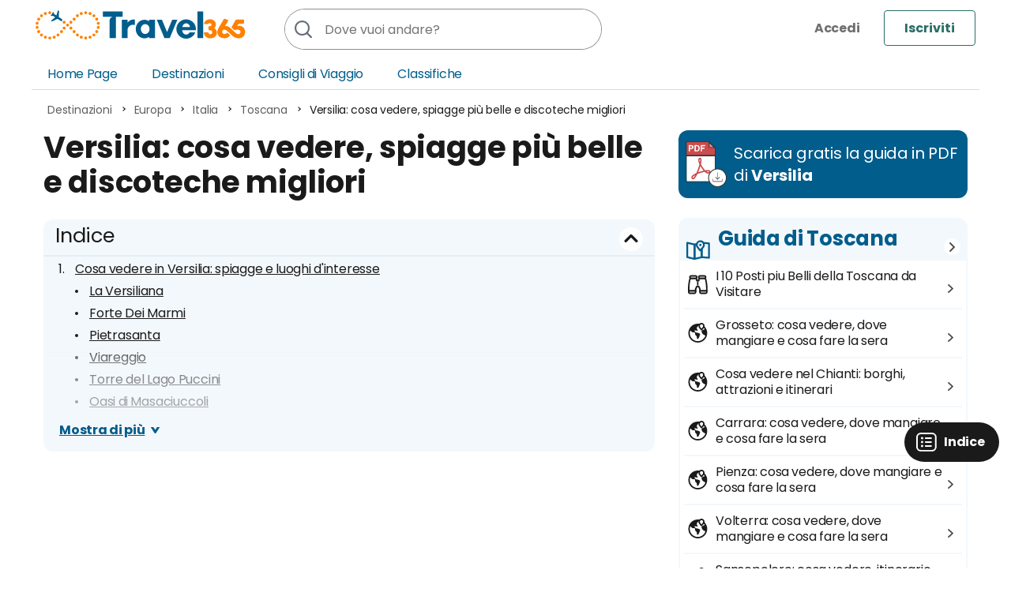

--- FILE ---
content_type: text/html; charset=UTF-8
request_url: https://www.travel365.it/versilia-cosa-vedere.htm
body_size: 14460
content:
<!DOCTYPE html>
<html lang="it">
<head>
<title>Versilia: cosa vedere, spiagge più belle e discoteche migliori</title>
<meta http-equiv="Content-Type" content="text/html; charset=UTF-8">
<meta name="viewport" content="width=device-width, initial-scale=1.0, maximum-scale=2.0">
<meta name="description" content="Vacanza al mare in Versilia? Ecco una guida alle spiagge e discoteche migliori. Info su cosa vedere, dove mangiare e cosa fare la sera.">
<meta name="gwt:property" content="locale=it">
<meta property="og:title" content="Versilia: cosa vedere, spiagge più belle e discoteche migliori">
<meta property="og:site_name" content="Travel365">
<meta property="og:image" content="https://www.travel365.it/foto/lido-di-camaiore-italy.jpg">
<meta property="og:description" content="Vacanza al mare in Versilia? Ecco una guida alle spiagge e discoteche migliori. Info su cosa vedere, dove mangiare e cosa fare la sera.">
<meta property="og:url" content="https://www.travel365.it/versilia-cosa-vedere.htm">
<meta property="og:type" content="article">
<meta property="fb:app_id" content="632302186780467">
<meta name="robots" content="index, follow">
<meta name="language" content="it">
<link href="https://www.travel365.it/versilia-cosa-vedere.htm" rel="canonical">
<link rel="stylesheet" type="text/css" href="/g/g.css">
<link rel="preload" href="/g/font/1.woff2" as="font" type="font/woff2" crossorigin>
<link rel="preload" href="/g/font/2.woff2" as="font" type="font/woff2" crossorigin>
<link rel="preconnect" href="//fundingchoicesmessages.google.com" crossorigin="use-credentials">
<script async src="/g/j.js"></script>
<link rel="icon" type="image/x-icon" href="/favicon.ico" />
<link rel="icon" type="image/svg+xml" href="/favicon.svg" />
<link rel="icon" type="image/png" href="/favicon.png" sizes="96x96" />
<link rel="apple-touch-icon" sizes="180x180" href="/apple-touch-icon.png">
<meta name="apple-mobile-web-app-title" content="Travel365">
<link rel="manifest" href="/manifest.json">

<link rel="preload" as="style" href="/g/other/article.css" onload="this.onload=null;this.rel='stylesheet'">
<noscript><link rel="stylesheet" href="/g/other/article.css"></noscript>
<link rel="preload" as="image" href="/f/lido-di-camaiore-italy-__768x408__.jpg.webp" imagesrcset="/f/lido-di-camaiore-italy-__400x213__.jpg.webp 400w, /f/lido-di-camaiore-italy-__768x408__.jpg.webp 768w" imagesizes="100vw" media="(max-width: 767px)">

<script>(()=>{function e(){var e=document.createElement("script");e.src="https://pagead2.googlesyndication.com/pagead/js/adsbygoogle.js?client=ca-pub-4225234434112018",e.async=!0,e.crossOrigin="anonymous",document.body.appendChild(e)}"complete"===document.readyState||"interactive"===document.readyState?e():window.addEventListener("DOMContentLoaded",e,{once:!0})})();</script>

</head>
<body>
<header id="header"><div id="h">
<div class="usernav">
<a href="/dashboard/" onClick="openLoginBox();return false;" title="Accedi" rel="nofollow" class="loginbtn"><img src="/g/icon.svg#bellnotify" alt="Accedi"></a>
<a href="/registrati/" title="Iscriviti" class="signinbtn">Iscriviti</a>
</div>
<a href="#" onmousedown="navmenu();return false;" id="opennav"><img src="/g/icon.svg#nav" alt="Menu"></a>
<a href="#" onclick="searchMobile();return false;" id="opensearch"><img src="/g/icon.svg#searchblack" alt="Ricerca"></a>
<a href="https://www.travel365.it/" title="Travel 365" id="logo"><img src="/g/logo.svg" alt="Travel365"></a>
<div itemscope itemtype="http://schema.org/WebSite"><meta itemprop="url" content="https://www.travel365.it/">
<form id="search" itemprop="potentialAction" itemscope itemtype="http://schema.org/SearchAction" method="get" action="/cerca/">
<meta itemprop="target" content="https://www.travel365.it/cerca/?q={q}">
<input itemprop="query-input" type="search" id="qsearch" name="q" autocomplete="off" required="required" placeholder="Dove vuoi andare?" value="">
<button type="submit" aria-label="Cerca"></button>
</form>
</div>
</div></header>
<nav id="nav"><ul>
<li><a href="/" title="Travel365">Home Page</a></li>
<li><a href="/destinazioni/" title="Le guide per scoprire il mondo e conoscere il tuo prossimo viaggio" class="nav_destination">Destinazioni</a>
<ul class="nav_sublist"><li><a href="/destinazioni/africa/" title="Africa">Africa</a></li>
<li><a href="/destinazioni/asia/" title="Asia">Asia</a></li>
<li><a href="/destinazioni/europa/" title="Europa">Europa</a></li>
<li><a href="/destinazioni/oceania/" title="Oceania">Oceania</a></li>
<li><a href="/destinazioni/nord-america/" title="Nord America">Nord America</a></li>
<li><a href="/destinazioni/america-centrale/" title="America Centrale">America Centrale</a></li>
<li><a href="/destinazioni/sud-america/" title="Sud America">Sud America</a></li>
<li><a href="/destinazioni/medio-oriente/" title="Medio Oriente">Medio Oriente</a></li></ul></li>
<li><a href="/consigli-di-viaggio/" title="Tutti i consigli per organizzare al meglio i tuoi viaggi">Consigli di Viaggio</a></li>
<li><a href="/classifiche/" title="Classifiche e le top ten per ogni curiosità e per ogni tema">Classifiche</a></li>
<li class="login"><a href="/dashboard/" onClick="openLoginBox();return false;" title="Accedi" rel="nofollow">
<img src="/g/icon.svg#usergray" alt="Login">
<span>Travel365.it</span> Accedi</a></li>
</ul>
</nav>
<div id="content">

<div class="breadcrumbscont">
<ol id="breadcrumbs" vocab="http://schema.org/" typeof="BreadcrumbList"><li property="itemListElement" typeof="ListItem"><a property="item" typeof="WebPage" href="https://www.travel365.it/destinazioni/" title="Destinazioni"><span property="name">Destinazioni</span></a><meta property="position" content="1"></li><li property="itemListElement" typeof="ListItem"><a property="item" typeof="WebPage" href="https://www.travel365.it/destinazioni/europa/" title="Europa"><span property="name">Europa</span></a><meta property="position" content="2"></li><li property="itemListElement" typeof="ListItem"><a property="item" typeof="WebPage" href="https://www.travel365.it/destinazioni/europa/italia/" title="Italia"><span property="name">Italia</span></a><meta property="position" content="3"></li><li property="itemListElement" typeof="ListItem"><a property="item" typeof="WebPage" href="https://www.travel365.it/destinazioni/europa/italia/toscana/" title="Toscana"><span property="name">Toscana</span></a><meta property="position" content="4"></li><li property="itemListElement" typeof="ListItem"><span property="name">Versilia: cosa vedere, spiagge più belle e discoteche migliori</span><meta property="position" content="5"></li></ol>
</div>
<div id="articlepage" class="center sidebarpage">

<article class="si">
<div class="firstphotobox hidedesktop"><span class="imgcaption imgmobiletop"><img fetchpriority="high" src="/f/lido-di-camaiore-italy-__768x408__.jpg.webp" srcset="/f/lido-di-camaiore-italy-__400x213__.jpg.webp 400w, /f/lido-di-camaiore-italy-__768x408__.jpg.webp 768w" sizes="100vw" width="768" height="408" decoding="async" loading="eager" alt="lido di camaiore italy" class="imgmobiletop"><a href="https://it.wikipedia.org/wiki/File:Lido_di_Camaiore,_Italy.jpg" title="Foto di Ævar Guðmundsson" target="_blank" rel="nofollow noreferrer">Foto di Ævar Guðmundsson. </a></span>
            <a class="sharebtn" title="Condividi" href="#" onclick="share('Versilia: cosa vedere, spiagge più belle e discoteche migliori', 'https://www.travel365.it/versilia-cosa-vedere.htm');return false;"></a>
            </div>

<div itemscope itemtype="http://schema.org/Article" class="article">
<h1 itemprop="headline">Versilia: cosa vedere, spiagge più belle e discoteche migliori</h1>
<div itemprop="articleBody" class="articlebody">
<details id="index" open class="collapse">
<summary class="index_title">Indice</summary>
<div class="index_contain"><ol><li class="index_ol_li"><a href="#cosa-vedere-versilia-spiagge-luoghi-d-interesse" title="Cosa vedere in Versilia: spiagge e luoghi d'interesse">Cosa vedere in Versilia: spiagge e luoghi d'interesse</a>
<ul><li class="index_ul_li"><a href="#la-versiliana" title="1 - La Versiliana">La Versiliana</a></li>
<li class="index_ul_li"><a href="#forte-marmi" title="2 - Forte Dei Marmi">Forte Dei Marmi</a></li>
<li class="index_ul_li"><a href="#pietrasanta" title="3 - Pietrasanta">Pietrasanta</a></li>
<li class="index_ul_li"><a href="#viareggio" title="4 - Viareggio">Viareggio</a></li>
<li class="index_ul_li"><a href="#torre-lago-puccini" title="5 - Torre del Lago Puccini">Torre del Lago Puccini</a></li>
<li class="index_ul_li"><a href="#oasi-masaciuccoli" title="6 - Oasi di Masaciuccoli">Oasi di Masaciuccoli</a></li>
<li class="index_ul_li"><a href="#sant-anna-stazzema" title="7 - Sant'Anna di Stazzema">Sant'Anna di Stazzema</a></li>
<li class="index_ul_li"><a href="#centro-didattico-wwf" title="8 - Centro didattico WWF">Centro didattico WWF</a></li>
<li class="index_ul_li"><a href="#serravezza" title="9 - Serravezza">Serravezza</a></li>
</ul>
</li>
<li class="index_ol_li"><a href="#spiagge-piu-belle" title="Spiagge più belle">Spiagge più belle</a>
<ul><li class="index_ul_li"><a href="#spiaggia-darsena" title="1 - Spiaggia della Darsena">Spiaggia della Darsena</a></li>
<li class="index_ul_li"><a href="#spiaggia-lecciona" title="2 - Spiaggia di Lecciona">Spiaggia di Lecciona</a></li>
<li class="index_ul_li"><a href="#spiaggia-forte-marmi" title="3 - Spiaggia di Forte dei Marmi">Spiaggia di Forte dei Marmi</a></li>
<li class="index_ul_li"><a href="#marina-pietrasanta" title="4 - Marina di Pietrasanta">Marina di Pietrasanta</a></li>
<li class="index_ul_li"><a href="#lido-camaiore" title="5 - Lido di Camaiore">Lido di Camaiore</a></li>
</ul>
</li>
<li class="index_ol_li"><a href="#itinerario-3-giorni-versilia-veloce" title="Itinerario di 3 giorni: Versilia veloce">Itinerario di 3 giorni: Versilia veloce</a></li>
<li class="index_ol_li"><a href="#itinerario-5-giorni-spiagge-ai-borghi-storici-versilia" title="Itinerario di 5 giorni: Spiagge ai Borghi Storici della Versilia">Itinerario di 5 giorni: Spiagge ai Borghi Storici della Versilia</a></li>
<li class="index_ol_li"><a href="#dove-mangiare-versilia" title="Dove mangiare in Versilia">Dove mangiare in Versilia</a></li>
<li class="index_ol_li"><a href="#cosa-fare-sera-zone-movida-migliori-locali" title="Cosa fare la sera: zone della movida e migliori locali">Cosa fare la sera: zone della movida e migliori locali</a></li>
<li class="index_ol_li"><a href="#organizza-tuo-soggiorno-info-consigli-utili" title="Organizza il tuo soggiorno: info e consigli utili">Organizza il tuo soggiorno: info e consigli utili</a></li>
</ol>
<a href="#" onclick="indexFixed(0);return false;" class="index_closefixed" title="Chiudi indice">Chiudi indice</a>
</div><a href="#" title="" onclick="openCloseIndexList(this);return false;" class="index_btn">Mostra di più</a>
</details>

<div class="advintext">
<ins class="adsbygoogle" style="display:block; text-align:center;" data-full-width-responsive="true" data-ad-layout="in-article" data-ad-format="fluid" data-ad-client="ca-pub-4225234434112018" data-ad-slot="4706683801"></ins>
<script>(adsbygoogle = window.adsbygoogle || []).push({});</script>
</div>

<p><img itemprop="image" loading="lazy"  alt="viareggio italia toscana mare" src="https://www.travel365.it/foto/viareggio-italia-toscana-mare.jpg" srcset="https://www.travel365.it/f/viareggio-italia-toscana-mare-__400x0__.jpg.webp 400w, https://www.travel365.it/f/viareggio-italia-toscana-mare-__768x0__.jpg.webp 768w, https://www.travel365.it/f/viareggio-italia-toscana-mare.jpg.webp 1200w" sizes="(max-width: 768px) 100vw, 400px" style="float:right;width:400px;">
Molto spesso quando si parla di Versilia si pensa alle vacanze estive, al mare e alle discoteche. Ma al di là delle occasioni di intrattenimento che la Riviera della Versilia offre, questa zona che si estende dalle montagne al mare <strong>è molto più che un semplice luogo di divertimento</strong>.<br><br>In Versilia troverete anche <strong>tanti eventi culturali e centri storici di sicuro interesse</strong>, locali in cui mangiare ottima cucina toscana, stabilimenti termali e vie dedicate allo shopping di lusso, per una vacanza in grado di accontentare i gusti di giovani e meno giovani.<br>È giusto segnalare che <strong>il territorio della Versilia propriamente detto comprende i comuni di Forte Dei Marmi, Pietrasanta, Sarravezza e Stazzema</strong> ma ad oggi si usa far rientrare nella Riviera della Versilia anche i territorio marittimi dei comuni di Camaiore, Viareggio, Montignoso e Massa.<br><br>Ecco per voi una <strong>piccola guida con tutto ciò che dovete sapere sulla Versilia: cosa vedere, spiagge e discoteche migliori</strong>!</p> 
<a id="cosa-vedere-versilia-spiagge-luoghi-d-interesse"></a><div class="downloadguidepdf"><a href="/download-guide/pre-download/microguida-2889-versilia.htm" class="downloadguidepdf_link downloadpdfcenter" rel="nofollow" title="Scarica gratis la guida in PDF"><span>Scarica gratis la guida in PDF di <b>Versilia</b></span></a></div>
<h2>Cosa vedere in Versilia: spiagge e luoghi d'interesse</h2>
<div class="advintext">
<ins class="adsbygoogle" style="display:block; text-align:center;" data-full-width-responsive="true" data-ad-layout="in-article" data-ad-format="fluid" data-ad-client="ca-pub-4225234434112018" data-ad-slot="1997733569"></ins>
<script>(adsbygoogle = window.adsbygoogle || []).push({});</script>
</div>
<a id="la-versiliana"></a><h3>1 - La Versiliana</h3>
<p><span class="imgcaption right"><img itemprop="image" loading="lazy"  alt="villa la versiliana 1" src="https://www.travel365.it/foto/villa-la-versiliana-1.jpg" srcset="https://www.travel365.it/f/villa-la-versiliana-1-__400x0__.jpg.webp 400w, https://www.travel365.it/f/villa-la-versiliana-1-__768x0__.jpg.webp 768w, https://www.travel365.it/f/villa-la-versiliana-1.jpg.webp 1200w" sizes="(max-width: 768px) 100vw, 400px" style="float:right;width:400px;">
<a href="https://commons.wikimedia.org/wiki/File:Villa_La_Versiliana.jpg" title="Foto di Viola Degl'Innocenti" target="_blank" rel="nofollow noreferrer">Foto di Viola Degl'Innocenti. </a></span> Edificio storico situato a Marina di Pietrasanta, all'interno del Parco della Versiliana, è una villa storica immersa nella pineta che <strong>ispirò la celebre poesia "La pioggia nel pineto"</strong> del Vate e che <strong>fu anche la residenza estiva di D'Annunzio</strong>.<br><br>Ad oggi, è <strong>sede di un caffè letterario</strong> e di una fondazione che promuove ed accoglie eventi culturali di altissimo livello, dai dibattiti alle rappresentazioni teatrali. Da 40 anni, questa è infatti la location del famoso <a href="https://versilianafestival.it/" rel="nofollow noreferrer" target="_blank">La Versiliana Festival</a>.</p>
<ul><li class="arrive"><span>Come arrivare</span> a 10 minuti di auto da Marina di Pietrasanta e da Forte Dei Marmi; a 15 minuti di auto da Lido di Camaiore e Viareggio - <a class="directions" href="https://www.google.it/maps?q=Viale%20Enrico%20Morin,%2016,%2055045%20Marina%20di%20Pietrasanta,%20LU,%20Italia" rel="nofollow noreferrer" target="_blank" title="Viale Enrico Morin, 16, 55045 Marina di Pietrasanta, LU, Italia">Ottieni indicazioni</a></li>
<li class="hours"><span>Orari</span> tutti i giorni dalle 10:00 alle 13:00 e dalle 17:00 alle 22:30</li>
<li class="price"><span>Costo biglietto</span> ingresso al parco gratuito; spettacoli a pagamento</li></ul>
<a id="forte-marmi"></a><h3>2 - Forte Dei Marmi</h3>
<p><span class="imgcaption right"><img itemprop="image" loading="lazy"  alt="forte dei marmi spiaggia" src="https://www.travel365.it/foto/forte-dei-marmi-spiaggia.jpg" srcset="https://www.travel365.it/f/forte-dei-marmi-spiaggia-__400x0__.jpg.webp 400w, https://www.travel365.it/f/forte-dei-marmi-spiaggia-__768x0__.jpg.webp 768w, https://www.travel365.it/f/forte-dei-marmi-spiaggia.jpg.webp 1200w" sizes="(max-width: 768px) 100vw, 400px" style="float:right;width:400px;">
<a href="https://it.wikipedia.org/wiki/File:Forte_Dei_Marmi,_beach_01.JPG" title="Foto di DV" target="_blank" rel="nofollow noreferrer">Foto di DV. </a></span> Forte Dei Marmi è un <strong>piccolo gioiello della Riviera della Versilia</strong> in cui ammirare le vetrine dei grandi marchi di alta moda e sentirsi per un momento protagonisti del lusso sfrenato.<br><br>Il <strong>centro del paese è sul mare e dispone di un romantico pontile</strong>. Inoltre, in piena zona shopping potrete ammirare anche il <strong>Forte Lorenese, un fortino militare che si trova al centro della città</strong> e che risale al '700. Costruito principalmente con una funzione difensiva, durante il periodo in cui la zona era utilizzata come scalo commerciale del marmo, venne utilizzato anche come magazzino.</p> 
<ul><li class="arrive"><span>Come arrivare</span> a 5 minuti di auto da Marina di Pietrasanta; a 15 minuti di auto da Lido di Camaiore e Viareggio - <a class="directions" href="https://www.google.it/maps?q=Forte%20dei%20Marmi,%20LU,%20Italia" rel="nofollow noreferrer" target="_blank" title="Forte dei Marmi, LU, Italia">Ottieni indicazioni</a></li>
<li class="hours"><span>Orari</span> sempre accessibile</li>
<li class="price"><span>Costo biglietto</span> gratuito</li></ul>
<div class="advintext">
<ins class="adsbygoogle" style="display:block; text-align:center;" data-full-width-responsive="true" data-ad-layout="in-article" data-ad-format="fluid" data-ad-client="ca-pub-4225234434112018" data-ad-slot="2544528476"></ins>
<script>(adsbygoogle = window.adsbygoogle || []).push({});</script>
</div>
<a id="pietrasanta"></a><h3>3 - Pietrasanta</h3>
<p><img itemprop="image" loading="lazy"  alt="pietrasanta versilia" src="https://www.travel365.it/foto/pietrasanta-versilia.jpg" srcset="https://www.travel365.it/f/pietrasanta-versilia-__400x0__.jpg.webp 400w, https://www.travel365.it/f/pietrasanta-versilia-__768x0__.jpg.webp 768w, https://www.travel365.it/f/pietrasanta-versilia.jpg.webp 1200w" sizes="(max-width: 768px) 100vw, 400px" style="float:right;width:400px;">
Il centro storico della città di Pietrasanta è <strong>ricco di storia e cultura</strong>: imperdibile la visita del suo Duomo che racchiude opere di valore altissimo. Sopra il borgo, troverete la <strong>Rocca di Sala, fortificazione ghibellina di grande importanza storica</strong> e oggi sotto restauro.<br><br>La città è <strong>famosa per i propri laboratori di scultura e per organizzare spesso mostre itineranti per le strade del borgo</strong>, attive sprattutto nelle sere d'estate.</p>
<ul><li class="arrive"><span>Come arrivare</span> a 15 minuti di auto da Forte Dei Marmi, Lido di Camaiore e Viareggio - <a class="directions" href="https://www.google.it/maps?q=Pietrasanta,%20LU,%20Italia" rel="nofollow noreferrer" target="_blank" title="Pietrasanta, LU, Italia">Ottieni indicazioni</a></li>
<li class="hours"><span>Orari</span> sempre accessibile</li>
<li class="price"><span>Costo biglietto</span> gratuito</li></ul>
<a id="viareggio"></a><h3>4 - Viareggio</h3>
<p><img itemprop="image" loading="lazy"  alt="viareggio lungo mare" src="https://www.travel365.it/foto/viareggio-lungo-mare.jpg" srcset="https://www.travel365.it/f/viareggio-lungo-mare-__400x0__.jpg.webp 400w, https://www.travel365.it/f/viareggio-lungo-mare-__768x0__.jpg.webp 768w, https://www.travel365.it/f/viareggio-lungo-mare.jpg.webp 1200w" sizes="(max-width: 768px) 100vw, 400px" style="float:right;width:400px;">
<strong>Sede di uno dei carnevali più famosi e divertenti d'Italia</strong>, Viareggio merita una visita in qualsiasi stagione dell'anno. La passeggiata della città e i suoi negozi sono situati direttamente sul lungomare cittadino ma anche l'interno del paese vale una passeggiata.<br><br>Se siete amanti dei carri e dei travestimenti, <strong>raggiungete la Cittadella e visitate il museo del carnevale</strong>.<br> <span class="seeAlso seeAlsoSingle"><strong>Vedi anche:</strong> <a href="https://www.travel365.it/viareggio-cosa-vedere.htm" title="Viareggio: cosa vedere, dove mangiare e cosa fare la sera">Viareggio: cosa vedere, dove mangiare e cosa fare la sera</a></span></p> 
<ul><li class="arrive"><span>Come arrivare</span> a 15 minuti di auto da Forte Dei Marmi e Pietrasanta - <a class="directions" href="https://www.google.it/maps?q=Viareggio,%20LU,%20Italia" rel="nofollow noreferrer" target="_blank" title="Viareggio, LU, Italia">Ottieni indicazioni</a></li>
<li class="hours"><span>Orari</span> sempre accessibile</li>
<li class="price"><span>Costo biglietto</span> gratuito</li></ul>
<div class="advintext">
<ins class="adsbygoogle" style="display:block; text-align:center;"  data-full-width-responsive="true" data-ad-layout="in-article" data-ad-format="fluid" data-ad-client="ca-pub-4225234434112018" data-ad-slot="8343650060"></ins>
<script>(adsbygoogle = window.adsbygoogle || []).push({});</script>
</div>
<a id="torre-lago-puccini"></a><h3>5 - Torre del Lago Puccini</h3>
<p><span class="imgcaption right"><img itemprop="image" loading="lazy"  alt="torre del lago puccini" src="https://www.travel365.it/foto/torre-del-lago-puccini.jpg" srcset="https://www.travel365.it/f/torre-del-lago-puccini-__400x0__.jpg.webp 400w, https://www.travel365.it/f/torre-del-lago-puccini-__768x0__.jpg.webp 768w, https://www.travel365.it/f/torre-del-lago-puccini.jpg.webp 1200w" sizes="(max-width: 768px) 100vw, 400px" style="float:right;width:400px;">
<a href="https://commons.wikimedia.org/wiki/File:Lago_di_Massaciuccoli_-_Torre_del_Lago_Puccini,_Viareggio_(LU)_Italia_-_3_Luglio_2011_-_panoramio.jpg" title="Foto di Giorgio Galeotti" target="_blank" rel="nofollow noreferrer">Foto di Giorgio Galeotti. </a></span> Unica frazione del comune di Viareggio, Torre del Lago è famosa principalmente per le sue numerose ville, tra cui <strong>la villa che ospitò il maestro Puccini, da cui la frazione prende il nome</strong>.<br><br>Se siete amanti della lirica, non perdetevi la <strong>stagione del Festival Puccini</strong> che si tiene tutte le estati.</p>
<ul><li class="arrive"><span>Come arrivare</span> 25 minuti di macchina da Forte Dei Marmi e Pietrasanta - <a class="directions" href="https://www.google.it/maps?q=Torre%20del%20Lago%20Puccini,%20LU,%20Italia" rel="nofollow noreferrer" target="_blank" title="Torre del Lago Puccini, LU, Italia">Ottieni indicazioni</a></li>
<li class="hours"><span>Orari</span> sempre accessibile</li>
<li class="price"><span>Costo biglietto</span> gratuito</li></ul>
<a id="oasi-masaciuccoli"></a><h3>6 - Oasi di Masaciuccoli</h3>
<p><span class="imgcaption right"><img itemprop="image" loading="lazy"  alt="oasi massaciuccoli" src="https://www.travel365.it/foto/oasi-massaciuccoli.jpg" srcset="https://www.travel365.it/f/oasi-massaciuccoli-__400x0__.jpg.webp 400w, https://www.travel365.it/f/oasi-massaciuccoli-__768x0__.jpg.webp 768w, https://www.travel365.it/f/oasi-massaciuccoli.jpg.webp 1200w" sizes="(max-width: 768px) 100vw, 400px" style="float:right;width:400px;">
<a href="https://commons.wikimedia.org/wiki/File:Oasi_Lipu_Massaciuccoli_Passaggio_Pedonale_al_Tramonto.jpg" title="Foto di Michele Rossi" target="_blank" rel="nofollow noreferrer">Foto di Michele Rossi. </a></span> Insolita meta per chi cerca la movida versiliese, il lago di Massacciuccoli e la sua <strong>oasi protetta dalla LIPU</strong> vi permetteranno di dedicarvi a un <strong>percorso rilassante alla ricerca di uccelli di palude</strong>, passeggiando su passerelle in legno completamente immersi nel silenzio della natura.</p> 
<ul><li class="arrive"><span>Come arrivare</span> a 25 minuti di macchina da Forte Dei Marmi e Pietrasanta - <a class="directions" href="https://www.google.it/maps?q=Oasi%20LIPU%20Massaciuccoli,%20Via%20del%20Porto,%20Massaciuccoli,%20LU,%20Italia" rel="nofollow noreferrer" target="_blank" title="Oasi LIPU Massaciuccoli, Via del Porto, Massaciuccoli, LU, Italia">Ottieni indicazioni</a></li>
<li class="hours"><span>Orari</span> tutto l'anno dalle 9:00 alle 19:00</li>
<li class="price"><span>Costo biglietto</span> €3,00</li></ul>
<div class="advintext">
<ins class="adsbygoogle" style="display:block; text-align:center;" data-full-width-responsive="true" data-ad-layout="in-article" data-ad-format="fluid" data-ad-client="ca-pub-4225234434112018" data-ad-slot="1443416679"></ins>
<script>(adsbygoogle = window.adsbygoogle || []).push({});</script>
</div>
<a id="sant-anna-stazzema"></a><h3>7 - Sant'Anna di Stazzema</h3>
<p><span class="imgcaption right"><img itemprop="image" loading="lazy"  alt="san anna" src="https://www.travel365.it/foto/san-anna.jpg" srcset="https://www.travel365.it/f/san-anna-__400x0__.jpg.webp 400w, https://www.travel365.it/f/san-anna-__768x0__.jpg.webp 768w, https://www.travel365.it/f/san-anna.jpg.webp 1200w" sizes="(max-width: 768px) 100vw, 400px" style="float:right;width:400px;">
<a href="https://it.wikipedia.org/wiki/File:Santanna_mahnmal.JPG" title="Foto di HpSchaefer" target="_blank" rel="nofollow noreferrer">Foto di HpSchaefer. </a></span> Situato sulle Alpi Versiliesi, Sant'Anna è una piccola frazione del comune di Stazzema che <strong>fu protagonista di un eccidio eseguito da parte dei nazisti</strong>.<br><br>Oltre ad avere un <strong>memoriale alle vittime della violenza nazifascista</strong>, che merita di essere visitato per non dimenticare mai, il luogo mostra un <strong>incantevole panorama sulla valle, sul mare e sulle montagne</strong> circostanti.</p>
<ul><li class="arrive"><span>Come arrivare</span> a 30 minuti di auto da Viareggio, Forte Dei Marmi e Pietrasanta - <a class="directions" href="https://www.google.it/maps?q=Sant'Anna%20di%20Stazzema,%20LU,%20Italia" rel="nofollow noreferrer" target="_blank" title="Sant'Anna di Stazzema, LU, Italia">Ottieni indicazioni</a></li>
<li class="hours"><span>Orari</span> sempre accessibile</li>
<li class="price"><span>Costo biglietto</span> gratuito</li></ul>
<a id="centro-didattico-wwf"></a><h3>8 - Centro didattico WWF</h3>
<p>Situato nel comune di Massa, nella frazione di Ronchi, il centro didattico WWF è realizzato all' interno di un'area litoranea con caratteristiche ambientali originarie e racchiude gli aspetti tipici del bosco costiero retrodunale. Permette una <strong>piacevole passeggiata alla scoperta della natura</strong>.</p>
<ul><li class="arrive"><span>Come arrivare</span> a 10 minuti di auto da Forte Dei Marmi; 20 minuti di auto da Viareggio - <a class="directions" href="https://www.google.it/maps?q=Centro%20Didattico%20WWF%20Ronchi,%20Localit%C3%A0%20Ronchi,%20Marina%20di%20Massa,%20MS,%20Italia" rel="nofollow noreferrer" target="_blank" title="Centro Didattico WWF Ronchi, Località Ronchi, Marina di Massa, MS, Italia">Ottieni indicazioni</a></li>
<li class="hours"><span>Orari</span> tutti i giorni dalle 9:00 alle 19:00</li>
<li class="price"><span>Costo biglietto</span> gratuito</li></ul>
<a id="serravezza"></a><h3>9 - Serravezza</h3>
<p><span class="imgcaption right"><img itemprop="image" loading="lazy"  alt="seravezza220208" src="/foto/seravezza220208.jpg" srcset="/f/seravezza220208-__400x0__.jpg.webp 400w, /f/seravezza220208-__768x0__.jpg.webp 768w, /f/seravezza220208.jpg.webp 1200w" sizes="(max-width: 768px) 100vw, 400px" style="float:right;width:400px;">
<a href="https://it.wikipedia.org/wiki/File:Seravezza_220208.jpg#/media/File:Seravezza_220208.jpg" title="Foto di Hans Peter Schaefer," target="_blank" rel="nofollow noreferrer">Foto di Hans Peter Schaefer,. </a></span>Medaglia d'argento al valor civile, Serravezza nasce tra due fiumi, il Serra e il Vezza, ed è situato in una piccola vallata chiusa dai monti. <strong>Ideale per una piacevole passeggiata alla ricerca di un po' di fresco</strong> durante la stagione estiva, il centro storico mostra interessanti architetture medievali e la Villa Medicea.</p>
<ul><li class="arrive"><span>Come arrivare</span> a 30 minuti di auto da Viareggio e Lido di Camaiore; a 15 minuti di auto da Forte Dei Marmi e Pietrasanta - <a class="directions" href="https://www.google.it/maps?q=Seravezza,%20LU,%20Italia" rel="nofollow noreferrer" target="_blank" title="Seravezza, LU, Italia">Ottieni indicazioni</a></li>
<li class="hours"><span>Orari</span> sempre accessibile</li>
<li class="price"><span>Costo biglietto</span> gratuito</li></ul>
<a id="spiagge-piu-belle"></a><h2>Spiagge più belle</h2>
<a id="spiaggia-darsena"></a><h3>1 - Spiaggia della Darsena</h3>
<p><span class="imgcaption right"><img itemprop="image" loading="lazy"  alt="viareggio spiaggia" src="https://www.travel365.it/foto/viareggio-spiaggia.jpg" srcset="https://www.travel365.it/f/viareggio-spiaggia-__400x0__.jpg.webp 400w, https://www.travel365.it/f/viareggio-spiaggia-__768x0__.jpg.webp 768w, https://www.travel365.it/f/viareggio-spiaggia.jpg.webp 1200w" sizes="(max-width: 768px) 100vw, 400px" style="float:right;width:400px;">
<a href="https://it.wikipedia.org/wiki/File:Viareggio,_torre_del_lago,_spiagga_lecciona.JPG" title="Foto di Sailko" target="_blank" rel="nofollow noreferrer">Foto di Sailko. </a></span> A Viareggio, oltre la Darsena, si sviluppa una <strong>spiaggia selvaggia, immersa nella macchia mediterranea</strong> e circondata da pinete.<br><br>Se cercate un <strong>angolo di pace per godervi il mare, fare sport o semplicemente passeggiare</strong>, lontani dalla frenesia della città, questo è sicuramente il luogo che fa per voi.</p>
<ul><li class="arrive"><span>Come arrivare</span> a 25 minuti di macchina da Forte Dei Marmi e Pietrasanta - <a class="directions" href="https://www.google.it/maps?q=Viareggio%20Spiaggia%20Libera%20Darsena,%20Viareggio,%20LU,%20Italia" rel="nofollow noreferrer" target="_blank" title="Viareggio Spiaggia Libera Darsena, Viareggio, LU, Italia">Ottieni indicazioni</a></li>
<li class="hours"><span>Orari</span> sempre accessibile</li>
<li class="price"><span>Costo biglietto</span> gratuito</li></ul>
<a id="spiaggia-lecciona"></a><h3>2 - Spiaggia di Lecciona</h3>
<p><span class="imgcaption right"><img itemprop="image" loading="lazy"  alt="spiaggia della lecciona 01" src="/foto/spiaggia-della-lecciona-01.jpg" srcset="/f/spiaggia-della-lecciona-01-__400x0__.jpg.webp 400w, /f/spiaggia-della-lecciona-01-__768x0__.jpg.webp 768w, /f/spiaggia-della-lecciona-01.jpg.webp 1200w" sizes="(max-width: 768px) 100vw, 400px" style="float:right;width:400px;">
<a href="https://it.wikipedia.org/wiki/File:Spiaggia_della_lecciona_01.JPG" title="Foto di sailko" target="_blank" rel="nofollow noreferrer">Foto di sailko. </a></span>La Spiaggia della Lecciona, situata nella riserva naturale di Migliarino, San Rossore e Massaciuccoli, è una delle ultime spiagge selvagge e incontaminate della Versilia. Con la sua sabbia dorata e le dune naturali, offre un ambiente tranquillo e naturale, perfetto per chi cerca una fuga dal turismo di massa. Accessibile a piedi o in bicicletta attraverso un percorso immerso nella natura, la Lecciona è ideale per gli amanti della natura e del relax. Non sono presenti strutture turistiche, il che garantisce un'esperienza autentica e rilassante. <a class="directions" href="https://www.google.it/maps?q=Spiaggia%20della%20Lecciona,%20Viareggio,%20LU,%20Italia" rel="nofollow" target="_blank" title="Spiaggia della Lecciona, Viareggio, LU, Italia">Ottieni indicazioni</a></p>
<a id="spiaggia-forte-marmi"></a><h3>3 - Spiaggia di Forte dei Marmi</h3>
<p><span class="imgcaption right"><img itemprop="image" loading="lazy"  alt="21274064486" src="/foto/21274064486.jpg" srcset="/f/21274064486-__400x0__.jpg.webp 400w, /f/21274064486-__768x0__.jpg.webp 768w, /f/21274064486.jpg.webp 1200w" sizes="(max-width: 768px) 100vw, 400px" style="float:right;width:400px;">
<a href="https://www.flickr.com/photos/atrogu/21274064486/" title="Foto di Antonio Trogu" target="_blank" rel="nofollow noreferrer">Foto di Antonio Trogu. </a></span>La spiaggia di Forte dei Marmi, situata nella rinomata località balneare della Versilia in Toscana, è famosa per la sua sabbia finissima e dorata, e per il suo mare limpido e poco profondo. Questo litorale esclusivo offre una vasta gamma di <strong>stabilimenti balneari di alta qualità</strong> (i cosiddetti <em>bagni</em>), con servizi di lusso e comfort. La zona è anche celebre per le sue <strong>eleganti boutique</strong>, i raffinati ristoranti e le vivaci attività notturne. Forte dei Marmi è una destinazione ideale per chi cerca relax, eleganza e mondanità in un ambiente affascinante e ben curato. <a class="directions" href="https://www.google.it/maps?q=Forte%20dei%20Marmi,%20LU,%20Italia" rel="nofollow" target="_blank" title="Forte dei Marmi, LU, Italia">Ottieni indicazioni</a></p>
<a id="marina-pietrasanta"></a><h3>4 - Marina di Pietrasanta</h3>
<p><span class="imgcaption right"><img itemprop="image" loading="lazy"  alt="spiaggia di marina di pietrasanta in versilia" src="/foto/spiaggia-di-marina-di-pietrasanta-in-versilia.jpg" srcset="/f/spiaggia-di-marina-di-pietrasanta-in-versilia-__400x0__.jpg.webp 400w, /f/spiaggia-di-marina-di-pietrasanta-in-versilia-__768x0__.jpg.webp 768w, /f/spiaggia-di-marina-di-pietrasanta-in-versilia.jpg.webp 1200w" sizes="(max-width: 768px) 100vw, 400px" style="float:right;width:400px;">
<a href="https://www.flickr.com/photos/darea62/50240968673" title="Foto di Andrea D'Angiolo" target="_blank" rel="nofollow noreferrer">Foto di Andrea D'Angiolo. </a></span>Marina di Pietrasanta, situata lungo la costa della Versilia in Toscana, è una rinomata località balneare che offre chilometri di spiagge sabbiose e attrezzate, ideali per famiglie e turisti in cerca di relax. Con il suo mare limpido e i numerosi stabilimenti balneari, la zona offre una vasta gamma di servizi, tra cui ristoranti, bar e negozi. La vicinanza alle Alpi Apuane aggiunge un tocco scenografico unico, rendendo Marina di Pietrasanta una meta perfetta per vacanze all'insegna del comfort e della bellezza naturale. <a class="directions" href="https://www.google.it/maps?q=Marina%20di%20Pietrasanta,%20LU,%20Italia" rel="nofollow" target="_blank" title="Marina di Pietrasanta, LU, Italia">Ottieni indicazioni</a></p>
<a id="lido-camaiore"></a><h3>5 - Lido di Camaiore</h3>
<p><span class="imgcaption right"><img itemprop="image" loading="lazy"  alt="lido di camaiore italy" src="/foto/lido-di-camaiore-italy.jpg" srcset="/f/lido-di-camaiore-italy-__400x0__.jpg.webp 400w, /f/lido-di-camaiore-italy-__768x0__.jpg.webp 768w, /f/lido-di-camaiore-italy.jpg.webp 1200w" sizes="(max-width: 768px) 100vw, 400px" style="float:right;width:400px;">
<a href="https://it.wikipedia.org/wiki/File:Lido_di_Camaiore,_Italy.jpg" title="Foto di Ævar Guðmundsson" target="_blank" rel="nofollow noreferrer">Foto di Ævar Guðmundsson. </a></span>Lido di Camaiore è una rinomata località balneare che offre una vasta distesa di spiagge dorate e attrezzate, perfette per famiglie e amanti del mare. Con il suo lungomare elegante, adornato da palme e fiori, il Lido di Camaiore è famoso per i suoi stabilimenti balneari di alta qualità, ristoranti raffinati e una vivace vita notturna. La zona è ideale per attività all'aperto come ciclismo e passeggiate, grazie alla sua piacevole passeggiata lungomare e la vicinanza alle Alpi Apuane. <a class="directions" href="https://www.google.it/maps?q=Lido%20di%20Camaiore,%20LU,%20Italia" rel="nofollow" target="_blank" title="Lido di Camaiore, LU, Italia">Ottieni indicazioni</a></p>
<a id="itinerario-3-giorni-versilia-veloce"></a><h2>Itinerario di 3 giorni: Versilia veloce</h2>
<p>Questo itinerario di 3 giorni in Versilia è pensato per offrire un assaggio delle diverse anime di questa regione, combinando la vivacità delle città costiere con la tranquillità della natura e la ricchezza culturale. Il ritmo è sostenuto, ideale per chi desidera vedere il più possibile in breve tempo. I trasferimenti tra le località sono relativamente brevi e agevoli.</p>
<div class="article_itinerary"><ul><li class="other"><strong>Giorno 1 - Viareggio</strong> Arrivo a Viareggio, sistemazione in alloggio. Mattinata dedicata all'esplorazione del lungomare e delle architetture Liberty. Pomeriggio di relax sulla Spiaggia della Darsena o, in alternativa, una passeggiata nella Pineta di Ponente. Serata a Viareggio.</li> <li class="other"><strong>Giorno 2 - Torre del Lago Puccini</strong> Mattinata dedicata alla visita di Torre del Lago Puccini, in particolare la Villa Museo di Giacomo Puccini e il suo parco. Nel pomeriggio, immersione nella natura all'Oasi di Massaciuccoli, con possibilità di visitare il Centro didattico WWF per scoprire la fauna e la flora locali.</li> <li class="other"><strong>Giorno 3 - Forte Dei Marmi</strong> Mattinata dedicata alla rinomata Forte Dei Marmi, con una passeggiata tra le sue vie eleganti, la visita al Fortino e un po' di relax sulla Spiaggia di Forte dei Marmi. Nel pomeriggio, si può concludere il viaggio con una breve sosta a Marina di Pietrasanta o Lido di Camaiore prima della partenza.</li></ul></div>
<a id="itinerario-5-giorni-spiagge-ai-borghi-storici-versilia"></a><h2>Itinerario di 5 giorni: Spiagge ai Borghi Storici della Versilia</h2>
<p>Questo itinerario di 5 giorni in Versilia offre un'immersione più profonda nelle molteplici sfaccettature del territorio, dalle spiagge mondane ai borghi d'arte, fino alle testimonianze storiche e naturalistiche. Il ritmo è moderato, consentendo di apprezzare ogni tappa con calma e di godere delle atmosfere locali. I trasferimenti tra le diverse aree sono facili e permettono di ottimizzare il tempo a disposizione.</p>
<div class="article_itinerary"><ul><li class="other"><strong>Giorno 1 - Viareggio</strong> Arrivo a Viareggio, sistemazione in alloggio. Giornata dedicata alla città: passeggiata sul Lungomare per ammirare le architetture Liberty, visita al Molo e alla Cittadella del Carnevale (se di interesse). Nel pomeriggio, relax alla Spiaggia della Darsena o alla suggestiva Spiaggia di Lecciona, immersa nella natura.</li> <li class="other"><strong>Giorno 2 - Torre del Lago Puccini</strong> Mattinata a Torre del Lago Puccini, visitando la Villa Museo di Giacomo Puccini. Nel pomeriggio, esplorazione dell'Oasi di Massaciuccoli, un'area umida di grande importanza naturalistica, con possibilità di percorsi naturalistici e visita al Centro didattico WWF per approfondimenti sulla biodiversità.</li> <li class="other"><strong>Giorno 3 - Forte Dei Marmi</strong> Giornata dedicata a Forte Dei Marmi, simbolo dell'eleganza versiliese. Passeggiata nel centro, visita al Fortino e tempo libero per lo shopping o per godere della Spiaggia di Forte dei Marmi. Pomeriggio dedicato a Marina di Pietrasanta, con il suo lungomare e la spiaggia.</li> <li class="other"><strong>Giorno 4 - Pietrasanta</strong> Mattinata interamente dedicata a Pietrasanta, "la Piccola Atene", con le sue gallerie d'arte, le fonderie e i laboratori di scultura. Visita al Duomo di San Martino e alla Rocca di Sala. Nel pomeriggio, visita a La Versiliana, celebre parco e villa che ospita eventi culturali.</li> <li class="other"><strong>Giorno 5 - Sant'Anna di Stazzema</strong> Mattinata dedicata alla riflessione storica con la visita a Sant'Anna di Stazzema, luogo della memoria. Pomeriggio a Seravezza, con la possibilità di visitare il Palazzo Mediceo, patrimonio UNESCO, prima della partenza per il rientro.</li></ul></div>
<a id="dove-mangiare-versilia"></a><h2>Dove mangiare in Versilia</h2>
<ol><li class="other"><strong>Il Buonumore</strong> ristorante che propone piatti a base di pesce della tradizione mediterranea, organizati in un menu slow food che vede protagonista il pescato locale<br>Prezzo medio a persona: €40,00<br>Indirizzo e contatti: Via Marco Polo ang, Viale Capponi, Viareggio (<a href="https://www.google.it/maps?q=Ristorante%20Buonumore,%20Viale%20Capponi,%20Viareggio,%20LU,%20Italia" rel="nofollow noreferrer" target="_blank" title="Ristorante Buonumore, Viale Capponi, Viareggio, LU, Italia">Ottieni indicazioni</a>) / tel: 339 6920936</li>
<li class="other"><strong>Pinocchio</strong> cucina tipica italiana di terra e di mare con incursioni della tradizione culinaria toscana; eccellente cantina vini<br>Prezzo medio a persona: €30,00<br>Indirizzo e contatti: Vicolo S. Biagio 5, Pietrasanta (<a href="https://www.google.it/maps?q=Pinocchio%20a%20Pietrasanta,%20Vicolo%20San%20Biagio,%20Pietrasanta,%20LU,%20Italia" rel="nofollow noreferrer" target="_blank" title="Pinocchio a Pietrasanta, Vicolo San Biagio, Pietrasanta, LU, Italia">Ottieni indicazioni</a>) / tel: 0584 70510</li> <li class="other"><strong>Ristorante Lorenzo</strong> lussuoso e raffinato locale specializzato in fruti di mare e crostacei accompagnati da champagne; insuperabili le proposte di mare, ottime anche quelle di terra<br>Prezzo medio a persona: €100,00<br>Indirizzo e contatti: Via Giosuè Carducci 61, Forte dei Marmi (<a href="https://www.google.it/maps?q=Ristorante%20Lorenzo,%20Via%20Carducci,%20Forte%20dei%20Marmi,%20LU,%20Italia" rel="nofollow noreferrer" target="_blank" title="Ristorante Lorenzo, Via Carducci, Forte dei Marmi, LU, Italia">Ottieni indicazioni</a>) / tel: 0584 874030</li></ol>
<a id="cosa-fare-sera-zone-movida-migliori-locali"></a><h2>Cosa fare la sera: zone della movida e migliori locali</h2>
<p>Di sicuro, in Versilia <strong>non manca l'intrattenimento serale! La Riviera Della Versilia è il regno della movida</strong>, a cui approdano non solo turisti da tutto il mondo in cerca di lusso e divertimento, ma anche gli abitanti di tutta la provincia di Lucca e Massa-Carrara. I territori che presentano il maggior numero di discoteche sono Marina di Pietrasanta e Forte Dei Marmi: <strong>i locali sono situati sul lungo mare che parte da Marina di Massa e raggiunge Viareggio</strong>.<br><br>Oltre all'ampia offerta di discoteche, durante l'estate versiliese troverete anche una <strong>vasta gamma di eventi culturali, se cercate un divertimento più sofisticato e meno rumoroso</strong>, come gli eventi della villa La Versiliana e le mostre che si snodano per le vie a cielo aperto di Pietrasanta.</p>
<ul><li class="other"><strong>La Capannina di Franceschi</strong> famosa per gli innumerevoli film che vi sono stati ambientati, la Capannina è stata luogo di jetset per tutti gli anni 70 e 80 e ancora oggi è un'ottima discoteca per gli amanti della musica dal vivo e degli spettacoli di intrattenimento; offre la possibilità di organizzare la propria serata partendo dalla cena.<br>Indirizzo e contatti: viale della Repubblica 16, Forte Dei Marmi (<a href="https://www.google.it/maps?q=La%20Capannina%20di%20Franceschi,%20Viale%20della%20Repubblica,%20Forte%20dei%20Marmi,%20LU,%20Italia" rel="nofollow noreferrer" target="_blank" title="La Capannina di Franceschi, Viale della Repubblica, Forte dei Marmi, LU, Italia">Ottieni indicazioni</a>) / <a href="https://www.facebook.com/lacapanninafortedeimarmi/" rel="nofollow noreferrer" target="_blank">Pagina FB</a></li> <li class="other"><strong>Seven Apples</strong> discoteca di presenza storica nel panorama della Versilia, Seven Apples offre un intrattenimento di classe; ideale per gli amanti di hip hop, reggaeton e R&B.<br>Indirizzo e contatti: Via Lungomare Roma 108, Marina di Pietrasanta (<a href="https://www.google.it/maps?q=Seven%20Apples,%20Via%20Lungomare%20Roma,%20Marina%20di%20Pietrasanta,%20LU,%20Italia" rel="nofollow noreferrer" target="_blank" title="Seven Apples, Via Lungomare Roma, Marina di Pietrasanta, LU, Italia">Ottieni indicazioni</a>) / <a href="https://www.facebook.com/sevenapplesdisco/" rel="nofollow noreferrer" target="_blank">Pagina FB</a></li> <li class="other"><strong>Twiga Beach Club</strong> stabilimento balneare di lusso che al calar del sole si trasforma in una discoteca; si parte con l'aperitivo delle 20:00 in un'atmosfera che richiama l'Africa e si continua fino a notte fonda.<br>Indirizzo e contatti: Via Lungomare Roma 2, Marina Di Pietrasanta (<a href="https://www.google.it/maps?q=Twiga%20Beach%20Club,%20Via%20Lungomare%20Roma,%20Marina%20di%20Pietrasanta,%20LU,%20Italia" rel="nofollow noreferrer" target="_blank" title="Twiga Beach Club, Via Lungomare Roma, Marina di Pietrasanta, LU, Italia">Ottieni indicazioni</a>) / <a href="https://www.facebook.com/twigabeachclub" rel="nofollow noreferrer" target="_blank">Pagina FB</a></li></ul>
<a id="organizza-tuo-soggiorno-info-consigli-utili"></a><h2>Organizza il tuo soggiorno: info e consigli utili</h2>
<ul><li class="sleep"><span>Dove dormire</span> un'ottima base dove dormire è sicuramente Marina di Pietrasanta, per la sua posizione centrale nel territorio della Versilia. Più economica ma altrettanto valida può essere la scelta di alloggiare a Lido di Camaiore - <a href="https://t365.it/hotel-a-versilia" rel="nofollow noreferrer" target="_blank" title="Hotel a Versilia">Hotel e b&b a partire da €30,00 a camera</a></li> <li class="arrive"><span>Come arrivare</span> il modo migliore per raggiungere la Versilia è sicuramente utilizzare la propria auto; percorrendo l'autostrada A12 troverete l'uscita "Versilia", perfetta per raggiungere sia Forte Dei Marmi che Marina di Pietrasanta, mentre se avete scelto di alloggiare a Lido di Camaiore, è tuttavia preferibile utilizzare l'uscita "Viareggio"; gli aeroporti più vicini sono quelli di Pisa e Firenze per i voli di linea, mentre se decidete di volare con un piccolo aereo privato, potete atterrare comodamente all'aeroporto di Massa-Cinquale; per quanto riguarda i treni, la stazione di Pietrasanta risulterà comoda per visitare l'omonima cittadina, ma non altrettanto pratica se decidete di alloggiare sul mare, la stazione di Forte Dei Marmi dista alcuni chilometri dal paese vero e proprio, mentre la stazione di Viareggio è a pochi passi dal centro città</li>
<li class="other"><strong>Come muoversi</strong> il modo migliore è in macchina e poi girare borghi e spiagge a piedi; se volete utilizzare i mezzi pubblici, gli spostamenti urbani sono gestiti da <a href="https://lucca.cttnord.it/" rel="nofollow noreferrer" target="_blank">CTT nord</a> mentre per gli interurbani è consigliabile l'uso delle <a href="https://distanzechilometriche.net/percorso/lazzi/" rel="nofollow noreferrer" target="_blank">autolinee Lazzi</a>.</li> <li class="other"><strong>Dove parcheggiare</strong> in Versilia i parcheggi sono a pagamento, ne troverete tantissimi, sia sul lungo mare che nelle zone interne, ma non pensate che le soste siano economiche; se vi trovate nella Riviera della Versilia, il punto migliore per lasciare la macchina è il lungomare che partendo da Marina di Massa arriva fino a Viareggio; il costo della sosta, a tassametro, cambia da comune a comune ma si aggira comunque intorno ai €2,00 l'ora</li></ul>
</div>


<div class="downloadguide">
<a href="/download-guide/pre-download/microguida-2889-versilia.htm" id="downloadguidepdf" rel="nofollow" title="Scarica la guida smart di Versilia in PDF">
<picture>
<source media="(max-width: 767px)" srcset="/foto/article/download-guide.webp">
<source media="(min-width: 768px)" srcset="/foto/article/download-guide-desktop.webp">
<img loading="lazy" src="https://www.travel365.it/foto/article/download-guide.webp" width="350" height="445" alt="Scarica la guida smart in PDF">
</picture>
<span>Versilia</span>
</a>
</div>
<div class="author">
<div id="autore">
<div itemprop="author" itemscope="" itemtype="http://schema.org/Person">
<a href="/redazione/1906-ilaria-sodini.htm" title="scritto da Ilaria Sodini" itemprop="url">
<img loading="lazy" src="/f/profili/1906-54727570-__99x99__.jpg.webp" itemprop="image" alt="Foto di Ilaria Sodini">
<strong itemprop="name">Ilaria Sodini</strong>
</a>
</div>
</div>
<span class="lastupdate">Articolo aggiornato a Ottobre 2025 grazie al contributo di 192 viaggiatori. <a  href="/ajax/correzioni/?id=2889" onclick="box.ajax('/ajax/correzioni/?id=2889&aj=1');return false;" rel="nofollow"  title="Dai un suggerimento">Dai anche tu il tuo contributo</a></span>
</div>

<div class="linkcorrection">
<h4>Hai dei suggerimenti?</h4>
<span>Contribuisci a migliorare le informazioni</span>
<p>Orari, prezzi e altre informazioni cambiano spesso, grazie ai tuoi feedback puoi aiutare migliaia di viaggiatori come te.</p>
<a href="/ajax/correzioni/?id=2889" onclick="box.ajax('/ajax/correzioni/?id=2889&aj=1');return false;" rel="nofollow" class="linkcorrectionbtn" title="Dai un suggerimento">Dai un suggerimento</a>
</div>

<div>
<ins class="adsbygoogle" style="display:block" data-ad-format="autorelaxed" data-ad-client="ca-pub-4225234434112018" data-ad-slot="1813957403"></ins>
<script>(adsbygoogle = window.adsbygoogle || []).push({});</script>
<br>
</div>

<meta itemprop="dateModified" content="2025-10-21T16:38:46+02:00">
<span itemprop="publisher" itemscope itemtype="http://schema.org/Organization" class="publisher">
<meta itemprop="name" content="Travel365">
<span itemprop="logo" itemscope itemtype="https://schema.org/ImageObject">
<meta itemprop="url" content="https://www.travel365.it/g/logo.png">
</span>
</span>
<meta itemprop="mainEntityOfPage" content="https://www.travel365.it/versilia-cosa-vedere.htm">
</div>
</article>

<aside class="de">
<div class="downloadguidepdf"><a href="/download-guide/pre-download/microguida-2889-versilia.htm" class="downloadguidepdf_link downloadpdfside" rel="nofollow" title="Scarica gratis la guida in PDF"><span>Scarica gratis la guida in PDF di <b>Versilia</b></span></a></div>


<h4><a href="/destinazioni/europa/italia/toscana/" title="Toscana | Guida smart per visitare Toscana">Guida di Toscana</a></h4>
<div class="relatedarticle">
<ul>
<li class="relatedtype typeart6"><a href="/10-posti-piu-belli-della-toscana.htm" title="I 10 Posti piu Belli della Toscana da Visitare">I 10 Posti piu Belli della Toscana da Visitare</a></li>
<li class="relatedtype typeart19"><a href="/grosseto-cosa-vedere.htm" title="Grosseto: cosa vedere, dove mangiare e cosa fare la sera">Grosseto: cosa vedere, dove mangiare e cosa fare la sera</a></li>
<li class="relatedtype typeart19"><a href="/chianti-cosa-vedere.htm" title="Cosa vedere nel Chianti: borghi, attrazioni e itinerari">Cosa vedere nel Chianti: borghi, attrazioni e itinerari</a></li>
<li class="relatedtype typeart19"><a href="/carrara-cosa-vedere.htm" title="Carrara: cosa vedere, dove mangiare e cosa fare la sera">Carrara: cosa vedere, dove mangiare e cosa fare la sera</a></li>
<li class="relatedtype typeart19"><a href="/pienza-cosa-vedere.htm" title="Pienza: cosa vedere, dove mangiare e cosa fare la sera">Pienza: cosa vedere, dove mangiare e cosa fare la sera</a></li>
<li class="relatedtype typeart19"><a href="/volterra-cosa-vedere.htm" title="Volterra: cosa vedere, dove mangiare e cosa fare la sera">Volterra: cosa vedere, dove mangiare e cosa fare la sera</a></li>
<li class="relatedtype typeart19"><a href="/sansepolcro-cosa-vedere.htm" title="Sansepolcro: cosa vedere, itinerario di un giorno e dove mangiare">Sansepolcro: cosa vedere, itinerario di un giorno e dove mangiare</a></li>
<li class="relatedtype typeart19"><a href="/garfagnana-cosa-vedere.htm" title="Cosa vedere in Garfagnana: attrazioni, borghi più belli e itinerari">Cosa vedere in Garfagnana: attrazioni, borghi più belli e itinerari</a></li>
<li class="relatedtype typeart19"><a href="/classifica-spiagge-migliori-isola-elba.htm" title="Isola d'Elba: spiagge più belle, come arrivare e cosa vedere">Isola d'Elba: spiagge più belle, come arrivare e cosa vedere</a></li>
<li class="relatedtype typeart19"><a href="/forte-dei-marmi-cosa-vedere.htm" title="Forte dei Marmi: cosa vedere, dove mangiare e cosa fare la sera">Forte dei Marmi: cosa vedere, dove mangiare e cosa fare la sera</a></li>

</ul>
</div>



</aside>

</div>
<a href="#" onclick="indexFixed(1);return false;" title="Visualizza indice" data-action="showIndex" id="viewIndex">Indice</a>

</div>

<footer id="footer">
<div class="center">
<div class="top">
<img class="footer_logo" loading="lazy" src="/g/logo.svg" alt="Travel365">
<a href="https://www.pinterest.it/Travel365It/" title="Pinterest Travel365" target="_blank" rel="nofollow noreferrer" class="pi social"></a>
<a href="https://www.youtube.com/@travel365it" title="Youtube Travel365" target="_blank" rel="nofollow noreferrer" class="yt social"></a>
<a href="https://www.tiktok.com/@travel365.it" title="Tiktok Travel365" target="_blank" rel="nofollow noreferrer" class="tt social"></a>
<a href="https://www.instagram.com/travel365.it/" title="Instagram Travel365" target="_blank" rel="nofollow noreferrer" class="ig social"></a>
<a href="https://www.facebook.com/travel365it/" title="Facebook Fanpage Travel365" target="_blank" rel="nofollow noreferrer" class="fb social"></a>

</div>
<div class="txt">
<p>Travel365 è esperienze, guide, informazioni e curiosità legate ai viaggi. E' più di un progetto: è un'ambizione, è un traguardo, un'avventura. La tua avventura, il tuo modo di viaggiare, il tuo modo di vivere il mondo. Libero, personale, da disegnare e colorare con le tue emozioni.<br> <a href="/about/" title="Scopri chi siamo e contattaci">Scopri chi siamo e contattaci</a></p>
</div>
</div>
<div class="fbottom">
<div class="center">
<p>Copyright &copy; Travel365.it, tutti i diritti sono riservati.<br>
Travel365 è un prodotto di proprietà Emade Srl - P. IVA 02699950818.
<a href="/privacy.htm" rel="nofollow" title="Privacy">Privacy Policy e Termini Condizioni</a> - 
<a href="#" rel="nofollow" onclick="googlefc.callbackQueue.push(googlefc.showRevocationMessage);return false;">Preferenze cookie privacy</a>
</p>
<div class="downloadapp">
<a href="/goapp/i/?utm_source=travel365&utm_campaign=footer&utm_medium=link" title="Travel365 su Google Play" target="_blank" rel="nofollow noreferrer" class="googleplay"><img src="/foto/site/google-play.svg" width="160" height="52" loading="lazy" alt="Travel365 su Google Play"></a>
<a href="/goapp/i/?utm_source=travel365&utm_campaign=footer&utm_medium=link" title="Travel365 su App Store iPhone" target="_blank" rel="nofollow noreferrer" class="googleplay"><img src="/foto/site/app-store.svg" width="160" height="52" loading="lazy" alt="Travel365 su App Store iPhone"></a>
</div>
</div>
</div>
</footer>
<script>
var indexArticle=document.getElementById("index");
function indexFixed(type){
    if (type==1) {
        indexArticle.classList.add("fixed");
        indexArticle.open=true;
    } else {
        indexArticle.classList.remove("fixed");
    }
}

function setCloseIndex(){
    var listLink=indexArticle.getElementsByTagName("a");
    var i,nLink=listLink.length;
    for (i=0;i<nLink;i++) {
        listLink[i].addEventListener("click", function(){indexFixed(0)});
    }
}

setCloseIndex();


</script>
<!-- Google Tag Manager -->
<script>window.dataLayer = window.dataLayer || [];function gtag(){dataLayer.push(arguments);}dataLayer.push({'content_group1': 'destinazioni','content_group2': 'microguida'});
(function(w,d,s,l,i){w[l]=w[l]||[];w[l].push({'gtm.start':
new Date().getTime(),event:'gtm.js'});var f=d.getElementsByTagName(s)[0],
j=d.createElement(s),dl=l!='dataLayer'?'&l='+l:'';j.async=true;j.src=
'https://www.googletagmanager.com/gtm.js?id='+i+dl;f.parentNode.insertBefore(j,f);
})(window,document,'script','dataLayer','GTM-PDSM3N5');</script>
<!-- End Google Tag Manager -->
<script>
window.googlefc = window.googlefc || {};
window.googlefc.callbackQueue = window.googlefc.callbackQueue || [];
googlefc.callbackQueue.push({'AD_BLOCK_DATA_READY':() => {
var gcm={'security_storage':'granted','functionality_storage':'granted','ad_storage': 'granted','analytics_storage': 'granted','ad_user_data': 'granted','ad_personalization': 'granted','personalization_storage': 'granted'};
if(googlefc.getAdBlockerStatus()!=3){//Cookie essentially
gcm.ad_personalization='denied';gcm.personalization_storage='denied';gcm.ad_storage='denied';gcm.ad_user_data='denied';
}
if (!googlefc.ccpa) {
    gtag('consent','update',gcm);
}
}});
</script>
</body>
</html>

--- FILE ---
content_type: text/html; charset=utf-8
request_url: https://www.google.com/recaptcha/api2/aframe
body_size: 269
content:
<!DOCTYPE HTML><html><head><meta http-equiv="content-type" content="text/html; charset=UTF-8"></head><body><script nonce="vLBIBM3K8xsZiA4zr_YmWQ">/** Anti-fraud and anti-abuse applications only. See google.com/recaptcha */ try{var clients={'sodar':'https://pagead2.googlesyndication.com/pagead/sodar?'};window.addEventListener("message",function(a){try{if(a.source===window.parent){var b=JSON.parse(a.data);var c=clients[b['id']];if(c){var d=document.createElement('img');d.src=c+b['params']+'&rc='+(localStorage.getItem("rc::a")?sessionStorage.getItem("rc::b"):"");window.document.body.appendChild(d);sessionStorage.setItem("rc::e",parseInt(sessionStorage.getItem("rc::e")||0)+1);localStorage.setItem("rc::h",'1768998430655');}}}catch(b){}});window.parent.postMessage("_grecaptcha_ready", "*");}catch(b){}</script></body></html>

--- FILE ---
content_type: image/svg+xml
request_url: https://www.travel365.it/g/icon.svg
body_size: 13197
content:
<?xml version="1.0" encoding="utf-8"?>
<!DOCTYPE svg PUBLIC "-//W3C//DTD SVG 1.1//EN" "http://www.w3.org/Graphics/SVG/1.1/DTD/svg11.dtd">
<svg xmlns="http://www.w3.org/2000/svg" xmlns:xlink="http://www.w3.org/1999/xlink">

<view id="searchblue" viewBox="0 0 48 48" />
<view id="searchgrey" viewBox="50 0 48 48" />
<view id="searchblack" viewBox="100 0 48 48" />
<view id="nav" viewBox="150 0 50 50" />
<view id="checkblue" viewBox="200 0 47 47" />
<view id="checkwhite" viewBox="250 0 47 47" />
<view id="fblogowhite" viewBox="300 0 50 50" />
<view id="fblogogreydark" viewBox="350 0 50 50" />
<view id="fblogoBlue" viewBox="400 0 50 50" />
<view id="iglogowhite" viewBox="450 0 50 50" />
<view id="iglogogreydark" viewBox="500 0 50 50" />
<view id="ytlogowhite" viewBox="550 0 50 50" />
<view id="ytlogogreydark" viewBox="600 0 50 50" />
<view id="pilogowhite" viewBox="650 0 50 50" />
<view id="pilogogreydark" viewBox="700 0 50 50" />
<view id="googlewhite" viewBox="750 0 50 50" />
<view id="googleColor" viewBox="800 0 50 50" />

<view id="whatsappwhite" viewBox="850 0 50 50" />
<view id="lilogowhite" viewBox="900 0 50 50" />
<view id="twlogowhite" viewBox="950 0 50 50" />
<view id="websitewhite" viewBox="1000 0 50 50" />
<view id="mailwhite" viewBox="1050 5 50 50" />
<view id="telephonewhite" viewBox="1100 0 50 50" />
<view id="ttlogogreydark" viewBox="1150 0 50 50" />
<view id="locationgrey" viewBox="1208 0 33 45" />
<view id="locationblack" viewBox="1258 0 33 45" />
<view id="suitcasegrey" viewBox="1300 0 50 50" />
<view id="curiositygrey" viewBox="1350 0 47 47" />
<view id="rankinggrey" viewBox="1403 0 42 49" />
<view id="rankingblack" viewBox="1453 0 42 49" />

<view id="placeholderstrokegrey" viewBox="3 55 42 49" />
<view id="flightgrey" viewBox="50 55 48 48" />
<view id="whereeatgrey" viewBox="108 55 34 50" />
<view id="bellnotify" viewBox="150 55 48 48" />
<view id="arrowltrlistblue" viewBox="210 55 29 49" />
<view id="arrowttblistblue" viewBox="250 55 49 47" />
<view id="arrowbttgreydark" viewBox="300 55 50 50" />
<view id="usergray" viewBox="351 55 47 47" />
<view id="usergreen" viewBox="401 55 47 47" />
<view id="fotocaptiongrey" viewBox="450 55 49 49" />
<view id="downloadwhite" viewBox="504 55 40 49" />
<view id="downloadblue" viewBox="554 55 40 49" />
<view id="starfilledblue" viewBox="600 55 50 50" />
<view id="starfilledyellow" viewBox="650 55 50 50" />
<view id="backorange" viewBox="700 55 50 50" />
<view id="triangledowngrey" viewBox="750 55 47 47" />
<view id="triangleupgrey" viewBox="800 55 47 47" />
<view id="deletegrey" viewBox="850 55 50 50" />
<view id="microguidestrokeblack" viewBox="902 55 45 50" />
<view id="articlestrokeblack" viewBox="954 55 42 50" />
<view id="eyegrey" viewBox="1000 55 50 50" />
<view id="emailBlack" viewBox="1050 55 50 50" />



<!--
<rect transform="translate(500 0)" fill="#ccc" width="50" height="50" />
<rect transform="translate(550 0)" fill="#fbb" width="50" height="50" />
<rect transform="translate(600 0)" fill="#ccc" width="50" height="50" />
-->

<!-- ======================= RIGA 0 ======================= -->

<!-- icona cerca generico -->
<defs><symbol id="search" width="480" height="490"><path transform="scale(1.23)" d="M38.63 35.99l-8.3-8.3c.52-.75.91-1.56 1.24-2.38 1.42-2.48 2.25-5.34 2.25-8.4C33.82 7.59 26.24 0 16.91 0S0 7.59 0 16.91s7.59 16.91 16.91 16.91c2.39 0 4.66-.5 6.72-1.4a11.88 11.88 0 0 0 3.67-1.7l8.3 8.3a2.15 2.15 0 0 0 3.04-3.04zM3.79 16.91c0-7.24 5.89-13.12 13.12-13.12s13.12 5.89 13.12 13.12-5.89 13.12-13.12 13.12S3.79 24.15 3.79 16.91zM26.08 31.1c-.05.04-.11.07-.16.1.05-.03.11-.07.16-.1zm2.02-1.54c.05-.05.11-.1.16-.15-.05.05-.11.1-.16.15z"/></symbol></defs>
<!-- cerca blu -->
<use xlink:href="#search" fill="#005d8c" transform="translate(0 0)" />
<!-- cerca grigio -->
<use xlink:href="#search" fill="#686f7a" transform="translate(50 0)" />
<!-- cerca nera -->
<use xlink:href="#search" fill="#1a1a1a" transform="translate(100 0)" />

<!-- 3 linee menu nero -->
<g transform="translate(152 8) scale(1.23)"><path fill="#1a1a1a" d="M35.78 3.41H1.71A1.71 1.71 0 0 1 0 1.7C0 .75.76 0 1.71 0h34.07a1.71 1.71 0 0 1 1.71 1.71c0 .95-.76 1.71-1.71 1.71zm0 11.63H1.71A1.71 1.71 0 0 1 0 13.33c0-.95.76-1.71 1.71-1.71h34.07a1.71 1.71 0 0 1 1.71 1.71c0 .95-.76 1.71-1.71 1.71zm0 11.63H1.71A1.71 1.71 0 0 1 0 24.96c0-.95.76-1.71 1.71-1.71h34.07a1.71 1.71 0 0 1 1.71 1.71c0 .95-.76 1.71-1.71 1.71z"/></g>

<!-- icona check -->
<defs><symbol id="check" width="480" height="490"><path d="M.54 25.2c-.36-.36-.54-.9-.54-1.26s.18-.9.54-1.26l2.52-2.52c.72-.72 1.8-.72 2.52 0l.18.18 9.9 10.62a.87.87 0 0 0 1.26 0L41.04 5.94h.18c.72-.72 1.8-.72 2.52 0l2.52 2.52c.72.72.72 1.8 0 2.52h0l-28.8 29.88c-.36.36-.72.54-1.26.54s-.9-.18-1.26-.54L.9 25.74.54 25.2z"/></symbol></defs>
<!-- check blu -->
<use xlink:href="#check" fill="#005d8c" transform="translate(200 0)" />
<!-- check bianco -->
<use xlink:href="#check" fill="#fff" transform="translate(250 0)" />

<!-- logo facebook -->
<defs><symbol id="logofb" width="480" height="490"><path d="M36.045.01L29.812 0C22.8 0 18.285 4.643 18.285 11.828v5.454H12.02a.98.98 0 0 0-.98.98v7.9a.98.98 0 0 0 .98.98h6.267v19.938a.98.98 0 0 0 .98.98h8.176a.98.98 0 0 0 .98-.98V27.144h7.327a.98.98 0 0 0 .98-.98l.003-7.9a.98.98 0 0 0-.98-.981h-7.33v-4.623c0-2.222.53-3.35 3.424-3.35l4.2-.002a.98.98 0 0 0 .98-.98V1a.98.98 0 0 0-.979-.98z"/></symbol></defs>
<!-- logo facebook bianco -->
<use xlink:href="#logofb" fill="#fff" transform="translate(300 0)" />
<!-- logo facebook grigio scuro -->
<use xlink:href="#logofb" fill="#231f20" transform="translate(350 0)" />
<!-- logo facebook blu -->
<use xlink:href="#logofb" fill="#3d6ad6" transform="translate(400 0)" />

<!-- logo instagram -->
<defs><symbol id="logoig" width="480" height="490"><path transform="scale(2.5)" d="M17.39 9.57l3.85.06c.93.04 1.43.2 1.77.33a2.98 2.98 0 0 1 1.1.71 2.9 2.9 0 0 1 .71 1.1c.13.34.29.84.33 1.77l.06 3.85-.06 3.85c-.04.93-.2 1.43-.33 1.77a2.98 2.98 0 0 1-.71 1.1c-.33.34-.65.54-1.1.71-.34.13-.84.29-1.77.33l-3.85.06c-2.54 0-2.85 0-3.85-.06-.93-.04-1.43-.2-1.77-.33a2.98 2.98 0 0 1-1.1-.71 2.9 2.9 0 0 1-.71-1.1c-.13-.34-.29-.84-.33-1.77l-.06-3.85.06-3.85c.04-.93.2-1.43.33-1.77.17-.44.38-.76.71-1.1a2.9 2.9 0 0 1 1.1-.71c.34-.13.84-.29 1.77-.33l3.85-.06m0-1.72l-3.93.06c-1.01.05-1.71.21-2.31.44-.63.24-1.16.57-1.69 1.1s-.86 1.06-1.1 1.69c-.24.61-.4 1.3-.44 2.31l-.06 3.93.06 3.93c.05 1.01.21 1.71.44 2.31.24.63.57 1.16 1.1 1.69s1.06.86 1.69 1.1c.61.24 1.3.4 2.31.44l3.93.06 3.93-.06c1.01-.05 1.71-.21 2.31-.44.63-.24 1.16-.57 1.69-1.1s.86-1.06 1.1-1.69c.24-.61.4-1.3.44-2.31l.06-3.93-.06-3.93c-.05-1.01-.21-1.71-.44-2.31-.24-.63-.57-1.16-1.1-1.69s-1.06-.86-1.69-1.1c-.61-.24-1.3-.4-2.31-.44l-3.93-.06m0 4.65c-2.7 0-4.9 2.19-4.9 4.9s2.19 4.9 4.9 4.9 4.9-2.19 4.9-4.9-2.19-4.9-4.9-4.9m0 8.08c-1.76 0-3.18-1.42-3.18-3.18s1.42-3.18 3.18-3.18 3.18 1.42 3.18 3.18-1.42 3.18-3.18 3.18m6.24-8.28a1.14 1.14 0 1 1-2.28 0 1.14 1.14 0 1 1 2.28 0"/></symbol></defs>
<!-- logo instagram bianco -->
<use xlink:href="#logoig" fill="#fff" transform="translate(431 -19)" />
<!-- logo instagram grigio scuro -->
<use xlink:href="#logoig" fill="#231f20" transform="translate(481 -19)" />

<!-- logo youtube -->
<defs><symbol id="logoyt" width="480" height="490"><path transform="scale(.094)" d="M490.24 113.92c-13.888-24.704-28.96-29.248-59.648-30.976C399.936 80.864 322.848 80 256.064 80c-66.912 0-144.032.864-174.656 2.912-30.624 1.76-45.728 6.272-59.744 31.008C7.36 138.592 0 181.088 0 255.904v.256c0 74.496 7.36 117.312 21.664 141.728 14.016 24.704 29.088 29.184 59.712 31.264C112.032 430.944 189.152 432 256.064 432c66.784 0 143.872-1.056 174.56-2.816 30.688-2.08 45.76-6.56 59.648-31.264C504.704 373.504 512 330.688 512 256.192v-.256c0-74.848-7.296-117.344-21.76-142.016zM192 352V160l160 96-160 96z"/></symbol></defs>
<!-- logo youtube bianco -->
<use xlink:href="#logoyt" fill="#fff" transform="translate(551 1)" />
<!-- logo youtube grigio scuro -->
<use xlink:href="#logoyt" fill="#231f20" transform="translate(601 1)" />

<!-- logo pinterest -->
<defs><symbol id="logopi" width="480" height="490"><path transform="scale(.16)" d="M245.265 31.772C223.923 11.284 194.388 0 162.1 0c-49.32 0-79.654 20.217-96.416 37.176-20.658 20.9-32.504 48.65-32.504 76.14 0 34.513 14.436 61.003 38.61 70.858 1.623.665 3.256 1 4.857 1 5.1 0 9.14-3.337 10.54-8.7l3.53-13.936c1.76-6.495.338-9.62-3.5-14.142-6.992-8.273-10.248-18.056-10.248-30.788 0-37.818 28.16-78.01 80.352-78.01 41.412 0 67.137 23.537 67.137 61.425 0 23.91-5.15 46.05-14.504 62.35-6.5 11.325-17.93 24.825-35.477 24.825-7.588 0-14.404-3.117-18.705-8.55-4.063-5.137-5.402-11.773-3.768-18.69 1.846-7.814 4.363-15.965 6.8-23.845 4.443-14.392 8.643-27.985 8.643-38.83 0-18.55-11.404-31.014-28.375-31.014-21.568 0-38.465 21.906-38.465 49.87 0 13.715 3.645 23.973 5.295 27.912l-21.928 92.86c-1.77 7.534-12.44 67.04 5.22 71.784 19.84 5.33 37.576-52.623 39.38-59.172 1.463-5.326 6.582-25.465 9.72-37.845 9.578 9.226 25 15.463 40.006 15.463 28.29 0 53.73-12.73 71.637-35.843 17.367-22.418 26.932-53.664 26.932-87.978 0-26.826-11.52-53.272-31.604-72.556z"/></symbol></defs>
<!-- logo pinterest bianco -->
<use xlink:href="#logopi" fill="#fff" transform="translate(650 0)" />
<!-- logo pinterest grigio scuro -->
<use xlink:href="#logopi" fill="#231f20" transform="translate(700 0)" />

<!-- icona google bianca -->
<g transform="translate(751 -14) scale(3.2)" fill="#fff"><path d="M7.5 19.5c4.328 0 7.203-3.038 7.203-7.326a6.41 6.41 0 0 0-.122-1.248H7.5v2.578h4.257c-.174 1.095-1.29 3.233-4.257 3.233-2.557 0-4.645-2.118-4.645-4.737S4.943 7.262 7.5 7.262c1.463 0 2.435.624 2.988 1.156l2.036-1.954A7.17 7.17 0 0 0 7.5 4.5a7.5 7.5 0 1 0 0 15z"/></g>
<!-- icona google colorata -->
<g transform="translate(800 0) scale(.097)" ><path d="M113.47 309.408L95.648 375.94l-65.139 1.378C11.042 341.211 0 299.9 0 256c0-42.451 10.324-82.483 28.624-117.732h.014L86.63 148.9l25.404 57.644c-5.317 15.501-8.215 32.141-8.215 49.456.002 18.792 3.406 36.797 9.651 53.408z" fill="#fbbb00"/><path d="M507.527 208.176C510.467 223.662 512 239.655 512 256c0 18.328-1.927 36.206-5.598 53.451-12.462 58.683-45.025 109.925-90.134 146.187l-.014-.014-73.044-3.727-10.338-64.535c29.932-17.554 53.324-45.025 65.646-77.911h-136.89V208.176h138.887 107.012 0z" fill="#518ef8"/><path d="M416.253 455.624l.014.014C372.396 490.901 316.666 512 256 512c-97.491 0-182.252-54.491-225.491-134.681l82.961-67.91c21.619 57.698 77.278 98.771 142.53 98.771 28.047 0 54.323-7.582 76.87-20.818l83.383 68.262z" fill="#28b446"/><path d="M419.404 58.936l-82.933 67.896C313.136 112.246 285.552 103.82 256 103.82c-66.729 0-123.429 42.957-143.965 102.724l-83.397-68.276h-.014C71.23 56.123 157.06 0 256 0c62.115 0 119.068 22.126 163.404 58.936z" fill="#f14336"/></g>


<!-- logo whatsapp bianco -->
<g fill="#fff" transform="translate(852 1) scale(1.5)"><path d="M30.667 14.94c0 8.25-6.74 14.938-15.056 14.938a15.1 15.1 0 0 1-7.276-1.857L0 30.667l2.717-8.017c-1.37-2.25-2.16-4.892-2.16-7.712C.56 6.688 7.297 0 15.613 0s15.054 6.69 15.054 14.94zM15.6 2.382c-6.98 0-12.656 5.634-12.656 12.56 0 2.748.896 5.292 2.41 7.362l-1.58 4.663 4.862-1.545c2 1.312 4.393 2.076 6.963 2.076 6.98 0 12.658-5.633 12.658-12.56S22.6 2.382 15.6 2.382zm7.604 15.998c-.094-.15-.34-.243-.708-.427s-2.184-1.07-2.52-1.19-.586-.185-.832.182-.95 1.19-1.168 1.437-.43.276-.8.095-1.56-.57-2.97-1.817c-1.097-.972-1.838-2.17-2.052-2.536s-.022-.564.16-.746c.165-.165.37-.428.554-.643s.246-.364.37-.61.06-.458-.03-.643-.83-1.984-1.138-2.717-.614-.61-.83-.61-.46-.03-.707-.03a1.35 1.35 0 0 0-.983.456c-.337.367-1.29 1.252-1.29 3.054s1.32 3.543 1.506 3.787 2.554 4.062 6.305 5.528 3.753.976 4.43.914 2.184-.885 2.5-1.74.308-1.593.215-1.746z"/></g>

<!-- logo linkedin bianco -->
<g transform="translate(901 0) scale(.108)" fill="#fff"><circle cx="53" cy="59" r="53"/><path d="M5 145h94v282H5zm403.842 26.74c-19.8-21.604-45.967-32.408-78.512-32.408-12 0-22.9 1.475-32.695 4.427s-18.08 7.1-24.838 12.42-12.135 10.278-16.13 14.844c-3.798 4.337-7.512 9.4-11.136 15.104v-40.232h-93.935l.288 13.706c.193 9.14.288 37.307.288 84.508l-.572 184.72h93.93V270.942c0-9.705 1.04-17.412 3.14-23.127 4-9.712 10.037-17.843 18.13-24.407 8.093-6.572 18.13-9.855 30.125-9.855 16.364 0 28.407 5.662 36.117 16.987s11.56 26.98 11.56 46.966V428.82h93.93V266.664c-.007-41.688-9.897-73.328-29.694-94.925z"/></g>

<!-- logo twitter bianco -->
<g transform="translate(950 0)" fill="#fff"><path d="M48.64 9.24a20.79 20.79 0 0 1-5.746 1.575C44.962 9.58 46.54 7.64 47.28 5.302c-1.927 1.15-4.055 1.96-6.323 2.414-1.83-1.95-4.438-3.156-7.284-3.156a9.97 9.97 0 0 0-9.965 9.974c0 .8.067 1.55.23 2.274-8.3-.404-15.626-4.378-20.553-10.43-.86 1.493-1.365 3.2-1.365 5.04 0 3.453 1.778 6.515 4.43 8.287-1.602-.03-3.174-.496-4.505-1.228v.11a10.02 10.02 0 0 0 7.989 9.798c-.812.222-1.696.328-2.614.328-.638 0-1.283-.036-1.888-.17 1.292 3.95 4.958 6.852 9.318 6.946-3.393 2.654-7.7 4.253-12.364 4.253-.818 0-1.602-.036-2.386-.137 4.417 2.848 9.652 4.475 15.297 4.475 18.35 0 28.38-15.2 28.38-28.375a25.44 25.44 0 0 0-.036-1.289c1.98-1.404 3.642-3.16 4.998-5.177z"/></g>

<!-- icona sitoweb bianca -->
<g transform="translate(1000 0) scale(1.92)" fill="#fff"><path d="M8.083 11.222L6.419 15c-.041.094-.144.154-.257.154H5.31c-.113 0-.216-.061-.256-.154l-.79-1.803-.213-.517-.223.525-.833 1.8c-.042.091-.144.149-.255.149h-.852c-.117 0-.219-.063-.259-.158L.072 11.217c-.03-.074-.018-.156.034-.221s.135-.103.225-.103h.959c.121 0 .227.069.263.169l.684 1.92.159.461.194-.463.842-1.932c.041-.093.143-.155.256-.155h.792c.115 0 .217.063.258.157l.798 1.89.195.479.171-.465.737-1.898c.038-.098.143-.164.26-.164h.926a.29.29 0 0 1 .227.104.22.22 0 0 1 .031.226zm8.922 0L15.341 15c-.041.094-.144.154-.256.154h-.854c-.113 0-.215-.061-.256-.154l-.789-1.803-.214-.517-.223.525-.833 1.8c-.042.091-.143.149-.255.149h-.853c-.116 0-.219-.063-.259-.158l-1.557-3.779c-.03-.074-.018-.156.034-.221s.136-.103.225-.103h.959c.121 0 .227.069.263.169l.683 1.92.161.461.192-.463.843-1.932c.04-.093.142-.155.256-.155h.792c.115 0 .218.063.258.157l.799 1.89.193.479.172-.465.737-1.898c.038-.098.144-.164.261-.164h.926c.092 0 .177.039.227.104s.065.151.032.226zm8.921 0L24.263 15c-.042.094-.144.154-.257.154h-.853c-.113 0-.216-.061-.256-.154l-.789-1.803-.214-.517-.224.525-.833 1.8c-.042.091-.144.149-.255.149h-.852c-.117 0-.22-.063-.26-.158l-1.557-3.779a.22.22 0 0 1 .033-.221c.052-.065.136-.103.226-.103h.96c.121 0 .227.069.262.169l.684 1.92.16.461.192-.463.843-1.932c.041-.093.143-.155.257-.155h.791c.115 0 .218.063.258.157l.798 1.89.196.479.171-.465.738-1.898c.037-.098.142-.164.26-.164h.926c.092 0 .176.039.227.104s.063.151.031.226zM2.71 9c.283-.718.637-1.401 1.057-2.037.062.012.12.037.185.037h1.88c-.199.634-.355 1.309-.49 2h2.055c.155-.699.335-1.376.562-2h9.986c.227.624.407 1.301.562 2h2.055l-.49-2h1.88c.065 0 .123-.025.186-.037.418.636.773 1.319 1.056 2.037h2.121c-1.691-5.216-6.591-9-12.363-9S2.28 3.784.588 9H2.71zm17.768-4H19.29a12.54 12.54 0 0 0-.851-1.519A11.02 11.02 0 0 1 20.478 5zm-7.526-3c1.551 0 2.983 1.154 4.062 3H8.89c1.079-1.846 2.511-3 4.062-3zM7.463 3.481A12.67 12.67 0 0 0 6.613 5H5.426c.617-.581 1.299-1.091 2.037-1.519zM23.194 17c-.283.719-.638 1.4-1.057 2.037-.062-.012-.12-.037-.185-.037h-1.881c.199-.634.355-1.309.49-2h-2.055c-.154.699-.335 1.377-.562 2H7.959c-.227-.623-.407-1.301-.562-2H5.343l.49 2H3.952c-.065 0-.123.025-.185.037C3.348 18.4 2.993 17.719 2.71 17H.588c1.692 5.216 6.592 9 12.364 9s10.672-3.784 12.363-9h-2.121zM5.426 21h1.188c.258.543.542 1.051.85 1.519A11.05 11.05 0 0 1 5.426 21zm7.526 3c-1.551 0-2.983-1.154-4.062-3h8.123c-1.078 1.846-2.51 3-4.061 3zm5.488-1.481c.309-.468.593-.976.851-1.519h1.188a11.09 11.09 0 0 1-2.039 1.519z"/></g>

<!-- icona email bianca -->
<g transform="translate(1050 0) scale(3.5)" fill="#fff"><path d="M7 9L5.268 7.484.316 11.73a1.01 1.01 0 0 0 .69.27h11.986a1.01 1.01 0 0 0 .688-.27L8.73 7.485 7 9zm6.684-6.73c-.18-.168-.422-.27-.7-.27H1.007c-.267 0-.5.104-.7.273L7 8l6.684-5.73zM0 2.878v8.308L4.833 7.08zM9.167 7.08L14 11.186v-8.3z"/></g>

<!-- icona telefono piena bianca -->
<g transform="translate(1100 0) scale(0.14)" fill="#fff"><path d="M340.273 275.083l-53.755-53.76c-10.707-10.664-28.438-10.34-39.518.744l-27.082 27.076-5.344-2.973c-17.102-9.476-40.51-22.464-65.14-47.113-24.704-24.7-37.704-48.144-47.21-65.257l-2.913-5.22 27.112-27.096c11.097-11.1 11.403-28.826.72-39.52L73.4 8.194c-10.682-10.68-28.42-10.356-39.518.744l-15.15 15.237.414.41c-5.08 6.482-9.325 13.958-12.484 22.02C3.74 54.28 1.927 61.603 1.098 68.94-6 127.785 20.9 181.564 93.866 254.54 194.74 355.41 276.033 347.79 279.54 347.417c7.638-.913 14.958-2.738 22.397-5.627 7.992-3.122 15.463-7.36 21.94-12.43l.33.294 15.348-15.03c11.074-11.098 11.393-28.83.716-39.542z"/></g>

<!-- icona tiktok grigio scuro -->
<g transform="translate(1134 -16) scale(2.35)" fill="#231f20"><path d="M26.54 12c0-.09 0-.1-.1-.1-.24 0-.48-.03-.71-.06-.85-.13-3.62-1.58-4.09-3.96 0-.05-.11-.64-.11-.89 0-.11 0-.11-.11-.11h-.08-3.25c-.22 0-.19-.03-.19.19v14.1c0 .18 0 .35-.04.52-.16.91-.63 1.62-1.42 2.11a3 3 0 0 1-2.21.39c-.25-.05-.48-.14-.71-.24-.02-.02-.04-.03-.06-.05-.08-.07-.16-.12-.25-.18-1-.69-1.48-1.66-1.33-2.87.15-1.22.85-2.05 2.01-2.48.35-.13.71-.18 1.08-.16a2.84 2.84 0 0 1 .71.11c.08.02.12 0 .13-.09v-.09l-.04-2.69v-.73c0-.07-.03-.08-.09-.09a7.17 7.17 0 0 0-1.31-.03c-.61.04-1.2.17-1.77.37a6.82 6.82 0 0 0-2.41 1.51 6.55 6.55 0 0 0-1.4 2.01c-.33.73-.52 1.49-.57 2.28-.02.34-.02.69.01 1.03a6.1 6.1 0 0 0 .28 1.4c.42 1.31 1.17 2.38 2.25 3.24.11.09.21.18.35.24l.16.15a3.48 3.48 0 0 0 .56.34c1.2.59 2.47.84 3.81.67a6.53 6.53 0 0 0 4.32-2.31c1.07-1.25 1.59-2.71 1.6-4.35v-7.02c0-.06-.03-.14.03-.16.05-.02.1.04.14.07.87.57 1.81.99 2.83 1.22a7.78 7.78 0 0 0 1.8.22c.19 0 .22 0 .22-.2l-.04-3.32z" /></g>

<!-- icona placeholder vuota -->
<defs><symbol id="placeholderstroke" width="33" height="48"><g transform="scale(2)"><path d="M15.75 8.25c0 4.22-2.933 6.65-5.13 9-1.316 1.408-2.37 6-2.37 6s-1.05-4.6-2.363-5.993C3.687 14.907.75 12.475.75 8.25a7.5 7.5 0 1 1 15 0z"/><circle cx="8.25" cy="8.25" r="3"/></g></symbol></defs>
<!-- icona placeholder vuota grigia -->
<use xlink:href="#placeholderstroke" fill="transparent" stroke="#666" transform="translate(1208 0)" />
<!-- icona placeholder vuota nero -->
<use xlink:href="#placeholderstroke" fill="transparent" stroke="#1a1a1a" transform="translate(1258 0)" />

<!-- icona valigia grigia -->
<g transform="translate(1301 0) scale(.097)" fill="#666"><path d="M441.3 94.3h-59.4c-.3-46-37.8-83.3-83.9-83.3h-83.9c-46 0-83.5 37.3-83.8 83.3H70.9c-33 0-59.8 26.8-59.8 59.8v287.1c0 33 26.8 59.8 59.8 59.8h370.4c33 0 59.8-26.8 59.8-59.8V154.1c0-33-26.9-59.8-59.8-59.8zm-68.1 40.8v325.1H139V135.1h234.2zM214.1 51.8H298c23.5 0 42.7 19 43 42.4H171.1c.3-23.4 19.5-42.4 43-42.4zM51.9 441.2V154.1c0-10.5 8.5-19 19-19h27.3v325.1H70.9c-10.5 0-19-8.5-19-19zm408.3 0c0 10.5-8.5 19-19 19H414V135.1h27.3c10.5 0 19 8.5 19 19v287.1z"/></g>

<!-- icona curiosità grigia -->
<g transform="translate(1351 0) scale(.09)" fill="#666"><path d="M452.672 0H59.328C26.613 0 0 26.613 0 59.328v314.676c0 32.715 26.613 59.328 59.328 59.328H169.05l72.81 72.813c7.805 7.805 20.473 7.805 28.28 0l72.81-72.812h109.723c32.715 0 59.328-26.613 59.328-59.328V59.328C512 26.613 485.387 0 452.672 0zM472 374.004c0 10.656-8.672 19.328-19.328 19.328H334.668a20.01 20.01 0 0 0-14.145 5.859L256 463.715l-64.523-64.523a20 20 0 0 0-14.141-5.855H59.328A19.36 19.36 0 0 1 40 374.004V59.328C40 48.672 48.672 40 59.328 40h393.344C463.328 40 472 48.672 472 59.328zM334.914 153.96c1.406 30.598-14.437 58.652-41.355 73.22-10.828 5.863-17.56 16.805-17.56 28.56V256c0 11.047-8.953 20-20 20s-20-8.953-20-20c.027-.102-1.848-42.148 38.52-63.996 13.3-7.2 21.133-21.07 20.438-36.203-.914-19.883-17.207-36.176-37.1-37.1C235.402 117.68 217 135.523 217 157.668c0 11.047-8.953 20-20 20s-20-8.953-20-20c0-45.184 37.68-81.035 82.703-78.914 40.586 1.863 73.348 34.684 75.21 75.207zM276 314.668v20c0 11.047-8.953 20-20 20s-20-8.953-20-20v-20c0-11.047 8.953-20 20-20s20 8.953 20 20zm0 0"/></g>

<!-- icona classifica -->
<defs><symbol id="ranking" width="48" height="50"><g transform="scale(.095)"><path d="M466.45 49.374c-7.065-8.308-17.368-13.07-28.267-13.07H402.4v-11.2C402.4 11.266 391.143 0 377.297 0H134.705c-13.848 0-25.112 11.266-25.112 25.112v11.2H73.816a37.05 37.05 0 0 0-28.267 13.071c-6.992 8.22-10.014 19.02-8.3 29.624 9.4 57.8 45.775 108.863 97.4 136.872 4.717 11.34 10.06 22.083 16.008 32.1 19.002 31.975 42.625 54.073 68.627 64.76 2.635 26.644-15.094 51.885-41.794 57.9-.057.013-.097.033-.153.046-5.2 1.245-9.1 5.92-9.1 11.513v54.363H146.26c-19.602 0-35.55 15.947-35.55 35.55v28.058a11.85 11.85 0 0 0 11.85 11.85h268a11.85 11.85 0 0 0 11.85-11.85V472.1c0-19.602-15.947-35.55-35.55-35.55h-21.988v-54.36c0-5.603-3.893-10.286-9.118-11.52-.05-.012-.096-.028-.145-.04-26.902-6.055-44.664-31.55-41.752-58.394 25.548-10.86 48.757-32.76 67.48-64.264 5.95-10 11.3-20.752 16.008-32.095 51.622-28 87.995-79.072 97.395-136.87 1.725-10.605-1.297-21.402-8.3-29.623zM60.652 75.192c-.616-3.787.43-7.504 2.95-10.466A13.39 13.39 0 0 1 73.815 60h35.777v21.802c0 34.186 4.363 67.3 12.632 97.583-32.496-25.68-54.87-62.982-61.572-104.193zm306.2 385.05c6.534 0 11.85 5.316 11.85 11.85V488.3h-244.3v-16.208c0-6.534 5.316-11.85 11.85-11.85h220.6zm-45.688-66.213v42.513H191.96V394.03h129.213zm-98.136-23.7a78.45 78.45 0 0 0 8.002-10.46c7.897-12.34 12.042-26.357 12.228-40.674 4.2.573 8.457.88 12.74.88a94.34 94.34 0 0 0 13.852-1.036c.27 19.24 7.758 37.45 20.35 51.3h-67.172zM378.7 81.803c0 58.38-13.406 113.1-37.747 154.05-23.192 39.03-53.364 60.525-84.956 60.525s-61.77-21.494-84.966-60.523c-24.342-40.96-37.748-95.67-37.748-154.05V25.112c0-.78.634-1.413 1.412-1.413h242.6c.78 0 1.414.634 1.414 1.413v56.7zm72.64-6.6c-6.702 41.208-29.074 78.5-61.57 104.2 8.268-30.283 12.63-63.395 12.63-97.58V60h35.773a13.39 13.39 0 0 1 10.214 4.726c2.518 2.96 3.566 6.678 2.95 10.465zm-123.4 46.465c-1.395-4.288-5.103-7.414-9.566-8.064l-35.758-5.196-16-32.402C264.63 71.952 260.5 69.4 256 69.4a11.85 11.85 0 0 0-10.626 6.605l-16 32.402-35.758 5.196a11.85 11.85 0 0 0-9.566 8.065c-1.393 4.3-.23 9 3 12.148l25.875 25.22-6.1 35.613a11.85 11.85 0 0 0 17.193 12.492L256 190.32l31.982 16.813a11.84 11.84 0 0 0 5.512 1.36c2.456 0 4.902-.763 6.966-2.263a11.85 11.85 0 0 0 4.714-11.59l-6.1-35.613 25.875-25.22a11.85 11.85 0 0 0 3.001-12.148zm-49.877 24.747a11.85 11.85 0 0 0-3.408 10.49l3.102 18.1-16.245-8.54c-1.725-.908-3.62-1.36-5.514-1.36a11.86 11.86 0 0 0-5.514 1.36l-16.245 8.54 3.102-18.1a11.85 11.85 0 0 0-3.408-10.489l-13.14-12.8 18.162-2.64a11.85 11.85 0 0 0 8.922-6.482l8.123-16.47 8.122 16.458a11.85 11.85 0 0 0 8.922 6.482l18.162 2.64-13.142 12.8z"/></g></symbol></defs>
<!-- icona classifica grigia -->
<use xlink:href="#ranking" fill="#666" transform="translate(1400 0)" />
<!-- icona classifica nera -->
<use xlink:href="#ranking" fill="#1a1a1a" transform="translate(1450 0)" />


<!-- ======================= RIGA 55 ======================= -->

<!-- icona placeholder piena grigia -->
<g transform="translate(0 55) scale(0.41)" fill="#5d6769"><path d="M59,0C34.4,0,14.5,19.9,14.5,44.5c0,12.8,6.4,24.4,12.7,35.1c7.7,13.301,16.9,25.7,27.6,36.7c2.3,2.399,6.101,2.399,8.5,0 C72.7,107,81,96.5,88,85.3c7.5-12.101,15.6-26.101,15.6-40.8C103.5,20,83.6,0,59,0z M59,70.3c-14.9,0-27-12.1-27-27s12.1-27,27-27 c14.9,0,27,12,27,27S73.9,70.3,59,70.3z" /></g>

<!-- icona aereo grigia -->
<g transform="translate(51 56) scale(.092)" fill="#5d6769"><path d="M497.535 14.465c-19.57-19.568-51.395-19.24-70.557.726L322.092 124.488 66.13 39.78 12.4 93.513l213.352 131.365-107.956 112.494-69.23-11.366L0 374.57l101.78 35.65L137.43 512l48.565-48.565-11.366-69.23L287.122 286.25 418.487 499.6l53.732-53.732-84.706-255.96L496.808 85.022c19.968-19.162 20.295-50.988.727-70.557z"/></g>

<!-- icona mangiare grigia -->
<g transform="translate(100 55) scale(.097)" fill="#5d6769"><path d="M275.3 134.296L263.076 13.5C262.242 5.25 254.88-.757 246.642.077c-.02.002-.04.007-.06.01-8.597-.006-15.645 6.817-15.917 15.4l-3.512 111.08c0 8.077-6.207 15.027-14.275 15.407-8.614.406-15.725-6.458-15.725-14.983V15.05c0-8.28-6.7-14.995-15-15s-15 6.712-15 15v111.528c0 8.077-6.207 15.027-14.275 15.407-8.614.406-15.725-6.458-15.725-14.983L132.7 14.193c-.312-7.916-6.817-14.175-14.74-14.18l-.01.1c-.1-.012-.196-.035-.297-.045-8.254-.827-15.6 5.172-16.435 13.414L89.003 134.295c-4 39.423 18.654 73.515 51.805 87.335L133.153 463c0 27.02 21.98 49 49 49 28.266 0 49.78-23.915 48.992-49.476l-7.647-240.895c33.1-13.8 55.798-47.848 51.803-87.334zM333.454 467c0 24.8 20.2 45 45 45s45-20.2 45-45v-85h-90v85zm75-467c-57.9 0-105 47.1-105 105v232a15.01 15.01 0 0 0 15 15h105V15a15.01 15.01 0 0 0-15-15z"/></g>

<!-- campanella notifica -->
<g transform="translate(150 55) scale(1.21)"><path d="M18.94 39.66a7.02 7.02 0 0 1-7.01-7.01v-1.68h14.03v1.68a7.02 7.02 0 0 1-7.01 7.01zm-3.24-5.33a3.65 3.65 0 0 0 6.48 0H15.7z" fill="#1a1a1a"/><circle cx="27.15" cy="5.9" r="4.68" fill="#be272d"/><path d="M37.72 28.24L33.33 11.2a8.13 8.13 0 0 1-2.92 2.16l4.04 15.71c.12.46.02.93-.27 1.31s-.73.59-1.2.59H4.88c-.47 0-.91-.21-1.2-.59s-.39-.85-.27-1.31l4.4-17.08a11.49 11.49 0 0 1 11.13-8.63 6.78 6.78 0 0 1 .46.02c.39-1.21 1.06-2.3 1.93-3.19-.78-.13-1.58-.2-2.39-.2-6.78.01-12.7 4.6-14.39 11.16L.16 28.24c-.38 1.47-.06 3 .87 4.2s2.33 1.89 3.85 1.89H33c1.52 0 2.92-.69 3.85-1.89s1.25-2.73.87-4.2z" fill="#1a1a1a"/></g>

<!-- icona direzione ltr blu -->
<g transform="translate(200 55) scale(.1)" fill="#005d8c"><path d="M382.678 226.804L163.73 7.86C158.666 2.792 151.906 0 144.698 0s-13.968 2.792-19.032 7.86l-16.124 16.12c-10.492 10.504-10.492 27.576 0 38.064L293.398 245.9l-184.06 184.06c-5.064 5.068-7.86 11.824-7.86 19.028 0 7.212 2.796 13.968 7.86 19.04l16.124 16.116a26.72 26.72 0 0 0 19.032 7.86c7.208 0 13.968-2.792 19.032-7.86L382.678 265c5.076-5.084 7.864-11.872 7.848-19.088.016-7.244-2.772-14.028-7.848-19.108z"/></g>

<!-- icona freccia btt -->
<defs><symbol id="arrowbtt" width="480" height="480"><path transform="scale(2.27)" d="M12.35 26.85a2.06 2.06 0 0 1-1.46-3.52l8.29-8.29a2.06 2.06 0 0 1 2.92 0l8.3 8.29a2.06 2.06 0 1 1-2.92 2.92l-6.84-6.84-6.84 6.84a2.06 2.06 0 0 1-1.46.6z"/></symbol></defs>
<!-- freccia btt blu -->
<use xlink:href="#arrowbtt" fill="#005d8c" transform="translate(228 33)"/>
<!-- freccia btt nera -->
<use xlink:href="#arrowbtt" fill="#1a1a1a" transform="translate(278 33)"/>


<!-- icona user -->
<defs><symbol id="user" width="480" height="480"><path d="M46.75 23.375C46.75 10.486 36.264 0 23.375 0S0 10.486 0 23.375c0 6.808 2.927 12.944 7.587 17.22l-.022.02.758.64c.05.042.103.076.152.116a23.49 23.49 0 0 0 1.245.958l.416.296c.454.313.92.61 1.396.89l.313.18c.52.297 1.053.576 1.598.833.04.02.08.036.12.054 1.776.825 3.67 1.43 5.653 1.79l.156.028a23.31 23.31 0 0 0 1.867.248l.23.018a23.08 23.08 0 0 0 1.904.085c.637 0 1.265-.033 1.89-.083l.237-.018c.625-.057 1.242-.14 1.85-.244l.16-.03c1.952-.35 3.82-.943 5.573-1.747l.195-.088c.524-.246 1.037-.513 1.54-.796l.373-.215c.457-.27.907-.55 1.344-.85.157-.107.31-.22.467-.332.373-.27.74-.546 1.096-.836.08-.064.164-.12.24-.184l.778-.65-.023-.02c4.7-4.277 7.656-10.44 7.656-17.284zm-45.05 0C1.7 11.423 11.423 1.7 23.375 1.7S45.05 11.423 45.05 23.375c0 6.44-2.826 12.23-7.3 16.204a6.37 6.37 0 0 0-.759-.456l-7.197-3.598c-.646-.323-1.047-.972-1.047-1.694v-2.513a13.99 13.99 0 0 0 .524-.694 17.32 17.32 0 0 0 2.224-4.355c1.077-.512 1.772-1.584 1.772-2.796V20.46c0-.737-.27-1.452-.754-2.014v-3.967c.044-.442.2-2.93-1.6-4.984C29.345 7.705 26.8 6.8 23.375 6.8s-5.97.905-7.537 2.693c-1.8 2.054-1.645 4.544-1.6 4.984v3.967c-.483.562-.754 1.277-.754 2.014v3.013a3.09 3.09 0 0 0 1.139 2.398c.688 2.697 2.105 4.74 2.63 5.43v2.46c0 .694-.378 1.33-.988 1.664L9.543 39.1c-.214.116-.427.252-.64.405-4.42-3.97-7.204-9.726-7.204-16.12z"/></symbol></defs>
<!-- icona user grigia -->
<use xlink:href="#user" fill="#686f7a" transform="translate(351 56)"/>
<!-- icona user verde -->
<use xlink:href="#user" fill="#2e7d32" transform="translate(401 56)"/>

<!-- icona menzione foto grigia -->
<g transform="translate(450 55) scale(1.03)" fill="#1a1a1a"><path d="m13.98,47.93h-3.99c-5.51,0-9.98-4.48-9.98-9.98v-3.99c0-1.1.89-2,2-2s2,.89,2,2v3.99c0,3.3,2.69,5.99,5.99,5.99h3.99c1.1,0,2,.89,2,2s-.89,2-2,2Zm33.95-9.98v-3.99c0-1.1-.89-2-2-2s-2,.89-2,2v3.99c0,3.3-2.69,5.99-5.99,5.99h-3.99c-1.1,0-2,.89-2,2s.89,2,2,2h3.99c5.51,0,9.98-4.48,9.98-9.98Zm0-23.96v-3.99c0-5.51-4.48-9.98-9.98-9.98h-3.99c-1.1,0-2,.89-2,2s.89,2,2,2h3.99c3.3,0,5.99,2.69,5.99,5.99v3.99c0,1.1.89,2,2,2s2-.89,2-2Zm-43.93,0v-3.99c0-3.3,2.69-5.99,5.99-5.99h3.99c1.1,0,2-.89,2-2s-.89-2-2-2h-3.99C4.48,0,0,4.48,0,9.98v3.99c0,1.1.89,2,2,2s2-.89,2-2Zm31.95,5.99v7.99c0,3.3-2.69,5.99-5.99,5.99h-11.98c-3.3,0-5.99-2.69-5.99-5.99v-7.99c0-3.27,2.64-5.94,5.9-5.99l1.39-2.16c.73-1.15,1.99-1.83,3.36-1.83h2.67c1.37,0,2.62.69,3.36,1.84l1.39,2.16c3.26.05,5.9,2.72,5.9,5.99Zm-7.99,3.99c0-2.21-1.79-3.99-3.99-3.99s-3.99,1.79-3.99,3.99,1.79,3.99,3.99,3.99,3.99-1.79,3.99-3.99Z"/></g>

<!-- icona download -->
<defs><symbol id="download" width="510" height="490"><path d="M37.853 21.47l-2.1-2.4c-.582-.662-1.6-.726-2.256-.147l-6.288 5.5V1.6A1.6 1.6 0 0 0 25.6 0h-3.2a1.6 1.6 0 0 0-1.6 1.6v22.832l-6.288-5.5c-.662-.58-1.67-.515-2.256.147l-2.1 2.397a1.6 1.6 0 0 0 .147 2.262l12.653 11.075a1.6 1.6 0 0 0 2.109 0l12.65-11.075a1.6 1.6 0 0 0 .147-2.259zM41.6 41.6H6.4a1.6 1.6 0 0 0-1.6 1.6v3.2A1.6 1.6 0 0 0 6.4 48h35.2a1.6 1.6 0 0 0 1.6-1.6v-3.2a1.6 1.6 0 0 0-1.6-1.6z"/></symbol></defs>
<!-- icona download bianca -->
<use xlink:href="#download" fill="#fff" transform="translate(500 55)"/>
<!-- icona download blue -->
<use xlink:href="#download" fill="#005d8c" transform="translate(550 55)"/>

<!-- icona stella -->
<defs><symbol id="starempty" width="50" height="50" stroke-width="1"><path transform="scale(1.83)" d="M13.506 20.402l-6.508 3.906c-1.055.633-1.678.167-1.4-1.007l1.74-7.336-5.763-4.922c-.934-.798-.715-1.525.535-1.63l7.584-.628L12.64 1.84c.478-1.126 1.258-1.11 1.73 0l2.947 6.948 7.584.628c1.23.102 1.456.842.535 1.63l-5.763 4.922 1.74 7.336c.282 1.19-.358 1.632-1.4 1.007l-6.508-3.906z"/></symbol></defs>
<!-- icona stella piena azzurra -->
<use xlink:href="#starempty" fill="#005d8c" stroke="#005d8c" transform="translate(600 56)"/>
<!-- icona stella piena gialla -->
<use xlink:href="#starempty" fill="#ff8000" stroke="#ff8000" transform="translate(650 56)"/>

<!-- icona indietro arancione -->
<g transform="translate(700 55) scale(.103)" fill="#ff8000"><path d="M187.722 102.856V17.062a17.07 17.07 0 0 0-29.748-11.418L4.375 176.31a17.07 17.07 0 0 0-.529 22.187l153.6 187.733a17.07 17.07 0 0 0 24.016 2.403c3.952-3.233 6.25-8.066 6.26-13.172V290.42c134.827 4.386 218.965 62.02 256.888 175.787 2.326 6.96 8.84 11.653 16.18 11.656.92.003 1.84-.072 2.748-.222a17.07 17.07 0 0 0 14.319-16.845c-.001-200.977-120.986-348.62-290.134-357.94z"/></g>

<!-- icona triangolo verso basso grigio -->
<g transform="translate(750 55) scale(.12)" fill="#686f7a"><path d="M0 96.88l193.13 192.5 193.128-192.5z"/></g>

<!-- icona triangolo verso alto grigio -->
<g transform="translate(800 77) scale(.12)" fill="#686f7a"><path d="M0 96.88L193.13-95.6 386.257 96.88z"/></g>

<!-- icona cancella grigio scuro -->
<g transform="translate(850 55) scale(1.18)" fill="#444"><path d="M27.948 20.878L40.29 8.536a5 5 0 0 0 0-7.071 5 5 0 0 0-7.07 0L20.878 13.81 8.535 1.465a5 5 0 0 0-7.07 0 5 5 0 0 0 0 7.071l12.342 12.342L1.465 33.22a5 5 0 0 0 0 7.071A4.98 4.98 0 0 0 5 41.755a4.98 4.98 0 0 0 3.535-1.464L20.878 27.95 33.22 40.292a4.98 4.98 0 0 0 7.07 0 5 5 0 0 0 0-7.071L27.948 20.878z"/></g>

<!-- icona microguida vuota nera -->
<g transform="translate(900 55)" fill="#000"><path d="M27.153 19.537a.97.97 0 0 0 .97-.97v-3.852a.97.97 0 1 0-1.94 0v3.852a.97.97 0 0 0 .97.97zm0-7.745a.97.97 0 0 0 .97-.97v-.006a.97.97 0 0 0-.97-.967c-.536 0-.97.437-.97.973a.97.97 0 0 0 .97.97zM44.135 0H6.728a2.17 2.17 0 0 0-2.169 2.169v42.87a4.63 4.63 0 0 0 4.624 4.624h34.952a.97.97 0 0 0 .97-.97V.97a.97.97 0 0 0-.97-.97zM6.5 2.17c0-.124.105-.23.23-.23h4.084v38.473h-1.63a4.6 4.6 0 0 0-2.684.861zm36.666 38.244H28.3a.97.97 0 0 0 0 1.94h14.855v5.37H9.183a2.69 2.69 0 0 1-2.684-2.684 2.69 2.69 0 0 1 2.684-2.687H19.6a.97.97 0 1 0 0-1.94h-6.847V1.94h30.413zm-16.013-16.49a9.25 9.25 0 0 0 9.233-9.235c0-5.092-4.142-9.232-9.233-9.232A9.25 9.25 0 0 0 17.92 14.7a9.24 9.24 0 0 0 9.233 9.235zm0-16.528c4.02 0 7.293 3.27 7.293 7.292s-3.272 7.295-7.293 7.295-7.293-3.273-7.293-7.295 3.272-7.292 7.293-7.292zM19.2 36.073h15.024a1.62 1.62 0 0 0 1.619-1.619v-4.1a1.62 1.62 0 0 0-1.619-1.616H19.2a1.62 1.62 0 0 0-1.616 1.616v4.1a1.62 1.62 0 0 0 1.616 1.619zm.324-5.395h14.38v3.455h-14.38zm4.43 9.735a.97.97 0 0 0 0 1.94h.006a.97.97 0 0 0 .967-.97c0-.536-.437-.97-.973-.97z"/></g>

<!-- icona articolo vuota nera -->
<g transform="translate(950 55) scale(.097)" fill="#000"><path d="M446.605 124.392L326.608 4.395A15.02 15.02 0 0 0 316 0H106C81.187 0 61 20.187 61 45v422c0 24.813 20.187 45 45 45h300c24.813 0 45-20.187 45-45V135a15.14 15.14 0 0 0-4.395-10.608zM331 51.213L399.787 120H346a15.02 15.02 0 0 1-15-15zM406 482H106a15.02 15.02 0 0 1-15-15V45a15.02 15.02 0 0 1 15-15h195v75c0 24.813 20.187 45 45 45h75v317a15.02 15.02 0 0 1-15 15zm-60-270H166c-8.284 0-15 6.716-15 15s6.716 15 15 15h180c8.284 0 15-6.716 15-15s-6.716-15-15-15zm0 60H166c-8.284 0-15 6.716-15 15s6.716 15 15 15h180c8.284 0 15-6.716 15-15s-6.716-15-15-15zm0 60H166c-8.284 0-15 6.716-15 15s6.716 15 15 15h180c8.284 0 15-6.716 15-15s-6.716-15-15-15zm-60 60H166c-8.284 0-15 6.716-15 15s6.716 15 15 15h120c8.284 0 15-6.716 15-15s-6.716-15-15-15z"/></g>

<!-- icona occhio grigia -->
<g transform="translate(1000 55) scale(.1)" fill="#444"><path d="M244.425 98.725c-93.4 0-178.1 51.1-240.6 134.1-5.1 6.8-5.1 16.3 0 23.1 62.5 83.1 147.2 134.2 240.6 134.2s178.1-51.1 240.6-134.1c5.1-6.8 5.1-16.3 0-23.1-62.5-83.1-147.2-134.2-240.6-134.2zm6.7 248.3c-62 3.9-113.2-47.2-109.3-109.3 3.2-51.2 44.7-92.7 95.9-95.9 62-3.9 113.2 47.2 109.3 109.3-3.3 51.1-44.8 92.6-95.9 95.9zm-3.1-47.4c-33.4 2.1-61-25.4-58.8-58.8 1.7-27.6 24.1-49.9 51.7-51.7 33.4-2.1 61 25.4 58.8 58.8-1.8 27.7-24.2 50-51.7 51.7z"/></g>

<!-- icona email vuota nera -->
<g transform="translate(1051 57) scale(.07)" fill="none" stroke="#000" stroke-width="50"><path d="M37.825 181.835c-11.14-7.423-17.824-19.912-17.824-33.289v-.033c0-23.649 19.173-42.821 42.824-42.821h557.017c23.649 0 42.823 19.172 42.823 42.821v.021.012c0 13.377-6.683 25.867-17.823 33.289L365.101 368.336a42.84 42.84 0 0 1-47.535 0L37.825 181.835z"/><path d="M20.001 148.533v385.599c0 11.364 4.509 22.257 12.553 30.291 8.033 8.044 18.927 12.553 30.291 12.553h556.976c11.364 0 22.257-4.509 30.291-12.553 8.044-8.033 12.553-18.927 12.553-30.291V148.533"/></g>


</svg>